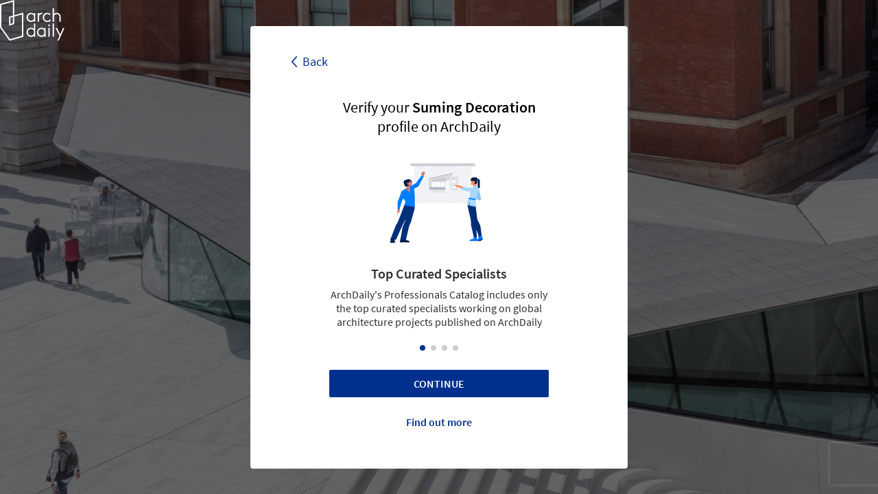

--- FILE ---
content_type: text/css
request_url: https://archdaily.com/professionals/assets/application-10239b165f956ed0a7799746668946912a7ce99f46697e58a2dee2d4d5802db4.css
body_size: 25453
content:
.choices{position:relative;margin-bottom:24px;font-size:16px}.choices:focus{outline:none}.choices:last-child{margin-bottom:0}.choices.is-disabled .choices__inner,.choices.is-disabled .choices__input{background-color:#eaeaea;cursor:not-allowed;user-select:none}.choices.is-disabled .choices__item{cursor:not-allowed}.choices [hidden]{display:none !important}.choices[data-type*='select-one']{cursor:pointer}.choices[data-type*='select-one'] .choices__inner{padding-bottom:7.5px}.choices[data-type*='select-one'] .choices__input{display:block;width:100%;padding:10px;border-bottom:1px solid #dddddd;background-color:#ffffff;margin:0}.choices[data-type*='select-one'] .choices__button{background-image:url([data-uri]);padding:0;background-size:8px;position:absolute;top:50%;right:0;margin-top:-10px;margin-right:25px;height:20px;width:20px;border-radius:10em;opacity:0.5}.choices[data-type*='select-one'] .choices__button:hover,.choices[data-type*='select-one'] .choices__button:focus{opacity:1}.choices[data-type*='select-one'] .choices__button:focus{box-shadow:0px 0px 0px 2px #00bcd4}.choices[data-type*='select-one'] .choices__item[data-value=''] .choices__button{display:none}.choices[data-type*='select-one']:after{content:'';height:0;width:0;border-style:solid;border-color:#333333 transparent transparent transparent;border-width:5px;position:absolute;right:11.5px;top:50%;margin-top:-2.5px;pointer-events:none}.choices.is-open[data-type*='select-one']:after{border-color:transparent transparent #333333 transparent;margin-top:-7.5px}.choices[data-type*='select-one'][dir='rtl']:after{left:11.5px;right:auto}.choices[data-type*='select-one'][dir='rtl'] .choices__button{right:auto;left:0;margin-left:25px;margin-right:0}.choices[data-type*='select-multiple'] .choices__inner,.choices[data-type*='text'] .choices__inner{cursor:text}.choices[data-type*='select-multiple'] .choices__button,.choices[data-type*='text'] .choices__button{position:relative;display:inline-block;margin-top:0;margin-right:-4px;margin-bottom:0;margin-left:8px;padding-left:16px;border-left:1px solid #008fa1;background-image:url([data-uri]);background-size:8px;width:8px;line-height:1;opacity:0.75;border-radius:0}.choices[data-type*='select-multiple'] .choices__button:hover,.choices[data-type*='select-multiple'] .choices__button:focus,.choices[data-type*='text'] .choices__button:hover,.choices[data-type*='text'] .choices__button:focus{opacity:1}.choices__inner{display:inline-block;vertical-align:top;width:100%;background-color:#f9f9f9;padding:7.5px 7.5px 3.75px;border:1px solid #dddddd;border-radius:2.5px;font-size:14px;min-height:44px;overflow:hidden}.is-focused .choices__inner,.is-open .choices__inner{border-color:#b7b7b7}.is-open .choices__inner{border-radius:2.5px 2.5px 0 0}.is-flipped.is-open .choices__inner{border-radius:0 0 2.5px 2.5px}.choices__list{margin:0;padding-left:0;list-style:none}.choices__list--single{display:inline-block;padding:4px 16px 4px 4px;width:100%}[dir='rtl'] .choices__list--single{padding-right:4px;padding-left:16px}.choices__list--single .choices__item{width:100%}.choices__list--multiple{display:inline}.choices__list--multiple .choices__item{display:inline-block;vertical-align:middle;border-radius:20px;padding:4px 10px;font-size:12px;font-weight:500;margin-right:3.75px;margin-bottom:3.75px;background-color:#00bcd4;border:1px solid #00a5bb;color:#ffffff;word-break:break-all;box-sizing:border-box}.choices__list--multiple .choices__item[data-deletable]{padding-right:5px}[dir='rtl'] .choices__list--multiple .choices__item{margin-right:0;margin-left:3.75px}.choices__list--multiple .choices__item.is-highlighted{background-color:#00a5bb;border:1px solid #008fa1}.is-disabled .choices__list--multiple .choices__item{background-color:#aaaaaa;border:1px solid #919191}.choices__list--dropdown{visibility:hidden;z-index:1;position:absolute;width:100%;background-color:#ffffff;border:1px solid #dddddd;top:100%;margin-top:-1px;border-bottom-left-radius:2.5px;border-bottom-right-radius:2.5px;overflow:hidden;word-break:break-all;will-change:visibility}.choices__list--dropdown.is-active{visibility:visible}.is-open .choices__list--dropdown{border-color:#b7b7b7}.is-flipped .choices__list--dropdown{top:auto;bottom:100%;margin-top:0;margin-bottom:-1px;border-radius:0.25rem 0.25rem 0 0}.choices__list--dropdown .choices__list{position:relative;max-height:300px;overflow:auto;-webkit-overflow-scrolling:touch;will-change:scroll-position}.choices__list--dropdown .choices__item{position:relative;padding:10px;font-size:14px}[dir='rtl'] .choices__list--dropdown .choices__item{text-align:right}@media (min-width: 640px){.choices__list--dropdown .choices__item--selectable{padding-right:100px}.choices__list--dropdown .choices__item--selectable:after{content:attr(data-select-text);font-size:12px;opacity:0;position:absolute;right:10px;top:50%;transform:translateY(-50%)}[dir='rtl'] .choices__list--dropdown .choices__item--selectable{text-align:right;padding-left:100px;padding-right:10px}[dir='rtl'] .choices__list--dropdown .choices__item--selectable:after{right:auto;left:10px}}.choices__list--dropdown .choices__item--selectable.is-highlighted{background-color:#f2f2f2}.choices__list--dropdown .choices__item--selectable.is-highlighted:after{opacity:0.5}.choices__item{cursor:default}.choices__item--selectable{cursor:pointer}.choices__item--disabled{cursor:not-allowed;user-select:none;opacity:0.5}.choices__heading{font-weight:600;font-size:12px;padding:10px;border-bottom:1px solid #f7f7f7;color:gray}.choices__button{text-indent:-9999px;-webkit-appearance:none;appearance:none;border:0;background-color:transparent;background-repeat:no-repeat;background-position:center;cursor:pointer}.choices__button:focus{outline:none}.choices__input{display:inline-block;vertical-align:baseline;background-color:#f9f9f9;font-size:14px;margin-bottom:5px;border:0;border-radius:0;max-width:100%;padding:4px 0 4px 2px}.choices__input:focus{outline:0}[dir='rtl'] .choices__input{padding-right:2px;padding-left:0}.choices__placeholder{opacity:0.5}.iti{position:relative;display:inline-block}.iti *{box-sizing:border-box;-moz-box-sizing:border-box}.iti__hide{display:none}.iti__v-hide{visibility:hidden}.iti input,.iti input[type=text],.iti input[type=tel]{position:relative;z-index:0;margin-top:0 !important;margin-bottom:0 !important;padding-right:36px;margin-right:0}.iti__flag-container{position:absolute;top:0;bottom:0;right:0;padding:1px}.iti__selected-flag{z-index:1;position:relative;display:flex;align-items:center;height:100%;padding:0 6px 0 8px}.iti__arrow{margin-left:6px;width:0;height:0;border-left:3px solid transparent;border-right:3px solid transparent;border-top:4px solid #555}.iti__arrow--up{border-top:none;border-bottom:4px solid #555}.iti__country-list{position:absolute;z-index:2;list-style:none;text-align:left;padding:0;margin:0 0 0 -1px;box-shadow:1px 1px 4px rgba(0,0,0,0.2);background-color:white;border:1px solid #CCC;white-space:nowrap;max-height:200px;overflow-y:scroll;-webkit-overflow-scrolling:touch}.iti__country-list--dropup{bottom:100%;margin-bottom:-1px}@media (max-width: 500px){.iti__country-list{white-space:normal}}.iti__flag-box{display:inline-block;width:20px}.iti__divider{padding-bottom:5px;margin-bottom:5px;border-bottom:1px solid #CCC}.iti__country{padding:5px 10px;outline:none}.iti__dial-code{color:#999}.iti__country.iti__highlight{background-color:rgba(0,0,0,0.05)}.iti__flag-box,.iti__country-name,.iti__dial-code{vertical-align:middle}.iti__flag-box,.iti__country-name{margin-right:6px}.iti--allow-dropdown input,.iti--allow-dropdown input[type=text],.iti--allow-dropdown input[type=tel],.iti--separate-dial-code input,.iti--separate-dial-code input[type=text],.iti--separate-dial-code input[type=tel]{padding-right:6px;padding-left:52px;margin-left:0}.iti--allow-dropdown .iti__flag-container,.iti--separate-dial-code .iti__flag-container{right:auto;left:0}.iti--allow-dropdown .iti__flag-container:hover{cursor:pointer}.iti--allow-dropdown .iti__flag-container:hover .iti__selected-flag{background-color:rgba(0,0,0,0.05)}.iti--allow-dropdown input[disabled]+.iti__flag-container:hover,.iti--allow-dropdown input[readonly]+.iti__flag-container:hover{cursor:default}.iti--allow-dropdown input[disabled]+.iti__flag-container:hover .iti__selected-flag,.iti--allow-dropdown input[readonly]+.iti__flag-container:hover .iti__selected-flag{background-color:transparent}.iti--separate-dial-code .iti__selected-flag{background-color:rgba(0,0,0,0.05)}.iti--separate-dial-code .iti__selected-dial-code{margin-left:6px}.iti--container{position:absolute;top:-1000px;left:-1000px;z-index:1060;padding:1px}.iti--container:hover{cursor:pointer}.iti-mobile .iti--container{top:30px;bottom:30px;left:30px;right:30px;position:fixed}.iti-mobile .iti__country-list{max-height:100%;width:100%}.iti-mobile .iti__country{padding:10px 10px;line-height:1.5em}.iti__flag{width:20px}.iti__flag.iti__be{width:18px}.iti__flag.iti__ch{width:15px}.iti__flag.iti__mc{width:19px}.iti__flag.iti__ne{width:18px}.iti__flag.iti__np{width:13px}.iti__flag.iti__va{width:15px}@media (-webkit-min-device-pixel-ratio: 2),(min-resolution: 192dpi){.iti__flag{background-size:5652px 15px}}.iti__flag.iti__ac{height:10px;background-position:0px 0px}.iti__flag.iti__ad{height:14px;background-position:-22px 0px}.iti__flag.iti__ae{height:10px;background-position:-44px 0px}.iti__flag.iti__af{height:14px;background-position:-66px 0px}.iti__flag.iti__ag{height:14px;background-position:-88px 0px}.iti__flag.iti__ai{height:10px;background-position:-110px 0px}.iti__flag.iti__al{height:15px;background-position:-132px 0px}.iti__flag.iti__am{height:10px;background-position:-154px 0px}.iti__flag.iti__ao{height:14px;background-position:-176px 0px}.iti__flag.iti__aq{height:14px;background-position:-198px 0px}.iti__flag.iti__ar{height:13px;background-position:-220px 0px}.iti__flag.iti__as{height:10px;background-position:-242px 0px}.iti__flag.iti__at{height:14px;background-position:-264px 0px}.iti__flag.iti__au{height:10px;background-position:-286px 0px}.iti__flag.iti__aw{height:14px;background-position:-308px 0px}.iti__flag.iti__ax{height:13px;background-position:-330px 0px}.iti__flag.iti__az{height:10px;background-position:-352px 0px}.iti__flag.iti__ba{height:10px;background-position:-374px 0px}.iti__flag.iti__bb{height:14px;background-position:-396px 0px}.iti__flag.iti__bd{height:12px;background-position:-418px 0px}.iti__flag.iti__be{height:15px;background-position:-440px 0px}.iti__flag.iti__bf{height:14px;background-position:-460px 0px}.iti__flag.iti__bg{height:12px;background-position:-482px 0px}.iti__flag.iti__bh{height:12px;background-position:-504px 0px}.iti__flag.iti__bi{height:12px;background-position:-526px 0px}.iti__flag.iti__bj{height:14px;background-position:-548px 0px}.iti__flag.iti__bl{height:14px;background-position:-570px 0px}.iti__flag.iti__bm{height:10px;background-position:-592px 0px}.iti__flag.iti__bn{height:10px;background-position:-614px 0px}.iti__flag.iti__bo{height:14px;background-position:-636px 0px}.iti__flag.iti__bq{height:14px;background-position:-658px 0px}.iti__flag.iti__br{height:14px;background-position:-680px 0px}.iti__flag.iti__bs{height:10px;background-position:-702px 0px}.iti__flag.iti__bt{height:14px;background-position:-724px 0px}.iti__flag.iti__bv{height:15px;background-position:-746px 0px}.iti__flag.iti__bw{height:14px;background-position:-768px 0px}.iti__flag.iti__by{height:10px;background-position:-790px 0px}.iti__flag.iti__bz{height:14px;background-position:-812px 0px}.iti__flag.iti__ca{height:10px;background-position:-834px 0px}.iti__flag.iti__cc{height:10px;background-position:-856px 0px}.iti__flag.iti__cd{height:15px;background-position:-878px 0px}.iti__flag.iti__cf{height:14px;background-position:-900px 0px}.iti__flag.iti__cg{height:14px;background-position:-922px 0px}.iti__flag.iti__ch{height:15px;background-position:-944px 0px}.iti__flag.iti__ci{height:14px;background-position:-961px 0px}.iti__flag.iti__ck{height:10px;background-position:-983px 0px}.iti__flag.iti__cl{height:14px;background-position:-1005px 0px}.iti__flag.iti__cm{height:14px;background-position:-1027px 0px}.iti__flag.iti__cn{height:14px;background-position:-1049px 0px}.iti__flag.iti__co{height:14px;background-position:-1071px 0px}.iti__flag.iti__cp{height:14px;background-position:-1093px 0px}.iti__flag.iti__cr{height:12px;background-position:-1115px 0px}.iti__flag.iti__cu{height:10px;background-position:-1137px 0px}.iti__flag.iti__cv{height:12px;background-position:-1159px 0px}.iti__flag.iti__cw{height:14px;background-position:-1181px 0px}.iti__flag.iti__cx{height:10px;background-position:-1203px 0px}.iti__flag.iti__cy{height:14px;background-position:-1225px 0px}.iti__flag.iti__cz{height:14px;background-position:-1247px 0px}.iti__flag.iti__de{height:12px;background-position:-1269px 0px}.iti__flag.iti__dg{height:10px;background-position:-1291px 0px}.iti__flag.iti__dj{height:14px;background-position:-1313px 0px}.iti__flag.iti__dk{height:15px;background-position:-1335px 0px}.iti__flag.iti__dm{height:10px;background-position:-1357px 0px}.iti__flag.iti__do{height:14px;background-position:-1379px 0px}.iti__flag.iti__dz{height:14px;background-position:-1401px 0px}.iti__flag.iti__ea{height:14px;background-position:-1423px 0px}.iti__flag.iti__ec{height:14px;background-position:-1445px 0px}.iti__flag.iti__ee{height:13px;background-position:-1467px 0px}.iti__flag.iti__eg{height:14px;background-position:-1489px 0px}.iti__flag.iti__eh{height:10px;background-position:-1511px 0px}.iti__flag.iti__er{height:10px;background-position:-1533px 0px}.iti__flag.iti__es{height:14px;background-position:-1555px 0px}.iti__flag.iti__et{height:10px;background-position:-1577px 0px}.iti__flag.iti__eu{height:14px;background-position:-1599px 0px}.iti__flag.iti__fi{height:12px;background-position:-1621px 0px}.iti__flag.iti__fj{height:10px;background-position:-1643px 0px}.iti__flag.iti__fk{height:10px;background-position:-1665px 0px}.iti__flag.iti__fm{height:11px;background-position:-1687px 0px}.iti__flag.iti__fo{height:15px;background-position:-1709px 0px}.iti__flag.iti__fr{height:14px;background-position:-1731px 0px}.iti__flag.iti__ga{height:15px;background-position:-1753px 0px}.iti__flag.iti__gb{height:10px;background-position:-1775px 0px}.iti__flag.iti__gd{height:12px;background-position:-1797px 0px}.iti__flag.iti__ge{height:14px;background-position:-1819px 0px}.iti__flag.iti__gf{height:14px;background-position:-1841px 0px}.iti__flag.iti__gg{height:14px;background-position:-1863px 0px}.iti__flag.iti__gh{height:14px;background-position:-1885px 0px}.iti__flag.iti__gi{height:10px;background-position:-1907px 0px}.iti__flag.iti__gl{height:14px;background-position:-1929px 0px}.iti__flag.iti__gm{height:14px;background-position:-1951px 0px}.iti__flag.iti__gn{height:14px;background-position:-1973px 0px}.iti__flag.iti__gp{height:14px;background-position:-1995px 0px}.iti__flag.iti__gq{height:14px;background-position:-2017px 0px}.iti__flag.iti__gr{height:14px;background-position:-2039px 0px}.iti__flag.iti__gs{height:10px;background-position:-2061px 0px}.iti__flag.iti__gt{height:13px;background-position:-2083px 0px}.iti__flag.iti__gu{height:11px;background-position:-2105px 0px}.iti__flag.iti__gw{height:10px;background-position:-2127px 0px}.iti__flag.iti__gy{height:12px;background-position:-2149px 0px}.iti__flag.iti__hk{height:14px;background-position:-2171px 0px}.iti__flag.iti__hm{height:10px;background-position:-2193px 0px}.iti__flag.iti__hn{height:10px;background-position:-2215px 0px}.iti__flag.iti__hr{height:10px;background-position:-2237px 0px}.iti__flag.iti__ht{height:12px;background-position:-2259px 0px}.iti__flag.iti__hu{height:10px;background-position:-2281px 0px}.iti__flag.iti__ic{height:14px;background-position:-2303px 0px}.iti__flag.iti__id{height:14px;background-position:-2325px 0px}.iti__flag.iti__ie{height:10px;background-position:-2347px 0px}.iti__flag.iti__il{height:15px;background-position:-2369px 0px}.iti__flag.iti__im{height:10px;background-position:-2391px 0px}.iti__flag.iti__in{height:14px;background-position:-2413px 0px}.iti__flag.iti__io{height:10px;background-position:-2435px 0px}.iti__flag.iti__iq{height:14px;background-position:-2457px 0px}.iti__flag.iti__ir{height:12px;background-position:-2479px 0px}.iti__flag.iti__is{height:15px;background-position:-2501px 0px}.iti__flag.iti__it{height:14px;background-position:-2523px 0px}.iti__flag.iti__je{height:12px;background-position:-2545px 0px}.iti__flag.iti__jm{height:10px;background-position:-2567px 0px}.iti__flag.iti__jo{height:10px;background-position:-2589px 0px}.iti__flag.iti__jp{height:14px;background-position:-2611px 0px}.iti__flag.iti__ke{height:14px;background-position:-2633px 0px}.iti__flag.iti__kg{height:12px;background-position:-2655px 0px}.iti__flag.iti__kh{height:13px;background-position:-2677px 0px}.iti__flag.iti__ki{height:10px;background-position:-2699px 0px}.iti__flag.iti__km{height:12px;background-position:-2721px 0px}.iti__flag.iti__kn{height:14px;background-position:-2743px 0px}.iti__flag.iti__kp{height:10px;background-position:-2765px 0px}.iti__flag.iti__kr{height:14px;background-position:-2787px 0px}.iti__flag.iti__kw{height:10px;background-position:-2809px 0px}.iti__flag.iti__ky{height:10px;background-position:-2831px 0px}.iti__flag.iti__kz{height:10px;background-position:-2853px 0px}.iti__flag.iti__la{height:14px;background-position:-2875px 0px}.iti__flag.iti__lb{height:14px;background-position:-2897px 0px}.iti__flag.iti__lc{height:10px;background-position:-2919px 0px}.iti__flag.iti__li{height:12px;background-position:-2941px 0px}.iti__flag.iti__lk{height:10px;background-position:-2963px 0px}.iti__flag.iti__lr{height:11px;background-position:-2985px 0px}.iti__flag.iti__ls{height:14px;background-position:-3007px 0px}.iti__flag.iti__lt{height:12px;background-position:-3029px 0px}.iti__flag.iti__lu{height:12px;background-position:-3051px 0px}.iti__flag.iti__lv{height:10px;background-position:-3073px 0px}.iti__flag.iti__ly{height:10px;background-position:-3095px 0px}.iti__flag.iti__ma{height:14px;background-position:-3117px 0px}.iti__flag.iti__mc{height:15px;background-position:-3139px 0px}.iti__flag.iti__md{height:10px;background-position:-3160px 0px}.iti__flag.iti__me{height:10px;background-position:-3182px 0px}.iti__flag.iti__mf{height:14px;background-position:-3204px 0px}.iti__flag.iti__mg{height:14px;background-position:-3226px 0px}.iti__flag.iti__mh{height:11px;background-position:-3248px 0px}.iti__flag.iti__mk{height:10px;background-position:-3270px 0px}.iti__flag.iti__ml{height:14px;background-position:-3292px 0px}.iti__flag.iti__mm{height:14px;background-position:-3314px 0px}.iti__flag.iti__mn{height:10px;background-position:-3336px 0px}.iti__flag.iti__mo{height:14px;background-position:-3358px 0px}.iti__flag.iti__mp{height:10px;background-position:-3380px 0px}.iti__flag.iti__mq{height:14px;background-position:-3402px 0px}.iti__flag.iti__mr{height:14px;background-position:-3424px 0px}.iti__flag.iti__ms{height:10px;background-position:-3446px 0px}.iti__flag.iti__mt{height:14px;background-position:-3468px 0px}.iti__flag.iti__mu{height:14px;background-position:-3490px 0px}.iti__flag.iti__mv{height:14px;background-position:-3512px 0px}.iti__flag.iti__mw{height:14px;background-position:-3534px 0px}.iti__flag.iti__mx{height:12px;background-position:-3556px 0px}.iti__flag.iti__my{height:10px;background-position:-3578px 0px}.iti__flag.iti__mz{height:14px;background-position:-3600px 0px}.iti__flag.iti__na{height:14px;background-position:-3622px 0px}.iti__flag.iti__nc{height:10px;background-position:-3644px 0px}.iti__flag.iti__ne{height:15px;background-position:-3666px 0px}.iti__flag.iti__nf{height:10px;background-position:-3686px 0px}.iti__flag.iti__ng{height:10px;background-position:-3708px 0px}.iti__flag.iti__ni{height:12px;background-position:-3730px 0px}.iti__flag.iti__nl{height:14px;background-position:-3752px 0px}.iti__flag.iti__no{height:15px;background-position:-3774px 0px}.iti__flag.iti__np{height:15px;background-position:-3796px 0px}.iti__flag.iti__nr{height:10px;background-position:-3811px 0px}.iti__flag.iti__nu{height:10px;background-position:-3833px 0px}.iti__flag.iti__nz{height:10px;background-position:-3855px 0px}.iti__flag.iti__om{height:10px;background-position:-3877px 0px}.iti__flag.iti__pa{height:14px;background-position:-3899px 0px}.iti__flag.iti__pe{height:14px;background-position:-3921px 0px}.iti__flag.iti__pf{height:14px;background-position:-3943px 0px}.iti__flag.iti__pg{height:15px;background-position:-3965px 0px}.iti__flag.iti__ph{height:10px;background-position:-3987px 0px}.iti__flag.iti__pk{height:14px;background-position:-4009px 0px}.iti__flag.iti__pl{height:13px;background-position:-4031px 0px}.iti__flag.iti__pm{height:14px;background-position:-4053px 0px}.iti__flag.iti__pn{height:10px;background-position:-4075px 0px}.iti__flag.iti__pr{height:14px;background-position:-4097px 0px}.iti__flag.iti__ps{height:10px;background-position:-4119px 0px}.iti__flag.iti__pt{height:14px;background-position:-4141px 0px}.iti__flag.iti__pw{height:13px;background-position:-4163px 0px}.iti__flag.iti__py{height:11px;background-position:-4185px 0px}.iti__flag.iti__qa{height:8px;background-position:-4207px 0px}.iti__flag.iti__re{height:14px;background-position:-4229px 0px}.iti__flag.iti__ro{height:14px;background-position:-4251px 0px}.iti__flag.iti__rs{height:14px;background-position:-4273px 0px}.iti__flag.iti__ru{height:14px;background-position:-4295px 0px}.iti__flag.iti__rw{height:14px;background-position:-4317px 0px}.iti__flag.iti__sa{height:14px;background-position:-4339px 0px}.iti__flag.iti__sb{height:10px;background-position:-4361px 0px}.iti__flag.iti__sc{height:10px;background-position:-4383px 0px}.iti__flag.iti__sd{height:10px;background-position:-4405px 0px}.iti__flag.iti__se{height:13px;background-position:-4427px 0px}.iti__flag.iti__sg{height:14px;background-position:-4449px 0px}.iti__flag.iti__sh{height:10px;background-position:-4471px 0px}.iti__flag.iti__si{height:10px;background-position:-4493px 0px}.iti__flag.iti__sj{height:15px;background-position:-4515px 0px}.iti__flag.iti__sk{height:14px;background-position:-4537px 0px}.iti__flag.iti__sl{height:14px;background-position:-4559px 0px}.iti__flag.iti__sm{height:15px;background-position:-4581px 0px}.iti__flag.iti__sn{height:14px;background-position:-4603px 0px}.iti__flag.iti__so{height:14px;background-position:-4625px 0px}.iti__flag.iti__sr{height:14px;background-position:-4647px 0px}.iti__flag.iti__ss{height:10px;background-position:-4669px 0px}.iti__flag.iti__st{height:10px;background-position:-4691px 0px}.iti__flag.iti__sv{height:12px;background-position:-4713px 0px}.iti__flag.iti__sx{height:14px;background-position:-4735px 0px}.iti__flag.iti__sy{height:14px;background-position:-4757px 0px}.iti__flag.iti__sz{height:14px;background-position:-4779px 0px}.iti__flag.iti__ta{height:10px;background-position:-4801px 0px}.iti__flag.iti__tc{height:10px;background-position:-4823px 0px}.iti__flag.iti__td{height:14px;background-position:-4845px 0px}.iti__flag.iti__tf{height:14px;background-position:-4867px 0px}.iti__flag.iti__tg{height:13px;background-position:-4889px 0px}.iti__flag.iti__th{height:14px;background-position:-4911px 0px}.iti__flag.iti__tj{height:10px;background-position:-4933px 0px}.iti__flag.iti__tk{height:10px;background-position:-4955px 0px}.iti__flag.iti__tl{height:10px;background-position:-4977px 0px}.iti__flag.iti__tm{height:14px;background-position:-4999px 0px}.iti__flag.iti__tn{height:14px;background-position:-5021px 0px}.iti__flag.iti__to{height:10px;background-position:-5043px 0px}.iti__flag.iti__tr{height:14px;background-position:-5065px 0px}.iti__flag.iti__tt{height:12px;background-position:-5087px 0px}.iti__flag.iti__tv{height:10px;background-position:-5109px 0px}.iti__flag.iti__tw{height:14px;background-position:-5131px 0px}.iti__flag.iti__tz{height:14px;background-position:-5153px 0px}.iti__flag.iti__ua{height:14px;background-position:-5175px 0px}.iti__flag.iti__ug{height:14px;background-position:-5197px 0px}.iti__flag.iti__um{height:11px;background-position:-5219px 0px}.iti__flag.iti__un{height:14px;background-position:-5241px 0px}.iti__flag.iti__us{height:11px;background-position:-5263px 0px}.iti__flag.iti__uy{height:14px;background-position:-5285px 0px}.iti__flag.iti__uz{height:10px;background-position:-5307px 0px}.iti__flag.iti__va{height:15px;background-position:-5329px 0px}.iti__flag.iti__vc{height:14px;background-position:-5346px 0px}.iti__flag.iti__ve{height:14px;background-position:-5368px 0px}.iti__flag.iti__vg{height:10px;background-position:-5390px 0px}.iti__flag.iti__vi{height:14px;background-position:-5412px 0px}.iti__flag.iti__vn{height:14px;background-position:-5434px 0px}.iti__flag.iti__vu{height:12px;background-position:-5456px 0px}.iti__flag.iti__wf{height:14px;background-position:-5478px 0px}.iti__flag.iti__ws{height:10px;background-position:-5500px 0px}.iti__flag.iti__xk{height:15px;background-position:-5522px 0px}.iti__flag.iti__ye{height:14px;background-position:-5544px 0px}.iti__flag.iti__yt{height:14px;background-position:-5566px 0px}.iti__flag.iti__za{height:14px;background-position:-5588px 0px}.iti__flag.iti__zm{height:14px;background-position:-5610px 0px}.iti__flag.iti__zw{height:10px;background-position:-5632px 0px}.iti__flag{height:15px;box-shadow:0px 0px 1px 0px #888;background-image:url(/professionals/assets/flags-959070a9f002abd28383322dd455a851d1fd445974edb3f720d54ff79894e28b.png);background-repeat:no-repeat;background-color:#DBDBDB;background-position:20px 0}@media (-webkit-min-device-pixel-ratio: 2),(min-resolution: 192dpi){.iti__flag{background-image:url(/professionals/assets/flags@2x-d00ec77cf49d0c3fbd725dbcdcca661b5db35a02d12f8f4fcf8a3ce6065391bc.png)}}.iti__flag.iti__np{background-color:transparent}.kth-sidebar{display:none}@media (min-width: 1040px){.kth-sidebar{display:block}}.kth-sidebar .afd-profile-information{display:flex;flex-direction:column;justify-content:center}.kth-sidebar .afd-profile-information .afd-avatar{width:100px;height:100px;position:relative;margin:0 auto;box-shadow:0 0 0 3px white,0 0 0 6px var(--gray-2)}.kth-sidebar .afd-profile-information .afd-user-name{font-size:16px;font-weight:600;line-height:normal;margin-top:16px;margin-bottom:24px;width:100%;text-align:center}.kth-sidebar .afd-profile-information .afd-user-name span{display:block;font-weight:normal}.kth-sidebar-links__container{padding:16px 0}.kth-sidebar-links__container+.kth-sidebar-links__container{border-top:1px solid var(--border)}@media (max-width: 1040px){.kth-sidebar-links__container{border-top:0}}.afd-myad-sidebar__link{padding:0 8px;width:100%;margin:0;border-radius:4px;overflow:hidden;position:relative;font-size:16px;color:#929292;height:40px;padding-left:16px}.afd-myad-sidebar__link+.afd-myad-sidebar__link{margin-top:8px}.afd-myad-sidebar__link:hover{color:var(--text-body);background:var(--gray-2)}.afd-myad-sidebar__link--active{color:var(--text-body)}.afd-myad-sidebar__link--active:before{content:"";background:var(--primary);position:absolute;left:0;width:3px;animation-name:blue-bar;animation-duration:.27s;animation-delay:.5s;animation-fill-mode:forwards;animation-timing-function:ease-in}@keyframes blue-bar{from{height:0}to{height:40px}}.afd-myad-sidebar__link-icon{margin-top:1px;margin-right:16px}.afd-myad-sidebar__link-icon path{fill:#929292}.afd-myad-sidebar__link-icon.projects path{fill:none;stroke:#929292}.afd-myad-sidebar__link:hover .afd-myad-sidebar__link-icon path,.afd-myad-sidebar__link--active .afd-myad-sidebar__link-icon path{fill:black}.afd-myad-sidebar__link:hover .afd-myad-sidebar__link-icon.projects path,.afd-myad-sidebar__link--active .afd-myad-sidebar__link-icon.projects path{fill:none;stroke:var(--text-body)}#experts{line-height:normal}#experts .afd-main-content-search{max-width:730px}#experts .afd-textfield{margin-bottom:24px}#experts .afd-textfield.profile__social{margin-bottom:8px}#experts .afd-textfield__label{font-size:13px;line-height:inherit;margin-bottom:8px}#experts .afd-selectfield{margin-bottom:24px;position:relative}#experts .afd-selectfield__select{height:40px}#experts .afd-selectfield__caret{top:46px;z-index:1;border:5px solid transparent;border-top-color:var(--primary)}#experts .afd-selectfield__caret--volunteers{top:21px;right:19px}#experts .afd-btn--small{height:30px;line-height:30px;position:relative;cursor:pointer}#experts .afd-btn--small .kth-avatar-input__file{font-size:0}.profile__subtitle{font-size:18px;font-weight:600;margin-top:56px;margin-bottom:24px}.js-hayden-profile__subscriptions .profile__subtitle{margin-top:24px;margin-bottom:4px}.profile__radio-container{margin-right:40px;line-height:15px}#experts .profile__radio-container{margin-bottom:40px}.profile__input-container{position:relative}.profile__input-container--dropdown:after{content:'';border:5px solid transparent;border-top-color:var(--primary);position:absolute;height:0;width:0;top:18px;right:16px;z-index:1}.profile__text{font-size:14px}.profile__text--bold{font-size:15px;font-weight:600}.profile__about-characters-numbers{font-size:12px;text-align:right;margin-top:4px}.profile__pills{margin-bottom:8px;margin-right:8px;background:var(--primary);padding-left:8px;color:white;border-radius:4px;height:24px;line-height:22px;font-size:13px;font-weight:600;overflow:hidden;cursor:pointer;border:solid 1px transparent}.profile__pills:hover .profile__pills-close{background:rgba(255,255,255,0.2)}.profile__pills-container{display:flex;flex-wrap:wrap}.profile__pills-input{margin-bottom:16px}.profile__pills-close{cursor:pointer;margin-left:8px;padding:0 8px;height:24px;display:inline-block;font-size:11px}.profile__save-btn{margin-top:32px;min-width:240px}.profile__float-text,.profile__float-text--social{position:absolute;right:-325px;top:0;width:310px;min-height:40px;display:flex;align-items:center}.profile__float-text--social{top:-9px;font-size:14px;font-weight:400}.iti{width:100%}.suggestions-items{background:white;position:absolute;overflow:auto;max-height:320px;border:1px solid #d4d4d4;border-bottom:none;border-top:none;z-index:99;top:40px;left:0;right:0;box-shadow:0 2.74416px 2.74416px rgba(0,0,0,0.0274351),0 5.48831px 5.48831px rgba(0,0,0,0.0400741),0 13.7208px 10.9766px rgba(0,0,0,0.0499982),0 20.5812px 20.5812px rgba(0,0,0,0.0596004),0 41.1623px 41.1623px rgba(0,0,0,0.0709366),0 96.0454px 89.1851px rgba(0,0,0,0.09)}.suggestions-items div{padding:10px;cursor:pointer}.suggestions-items div:hover,.suggestions-items div.suggestions-active{background-color:#e9e9e9}.suggestions-items div strong{color:var(--primary);font-weight:600}@media (max-width: 1040px){div:not(.kth__sidebar-mobile) .afd-main-sidebar-search{display:none}}.kth-settings-form{position:relative}.kth-settings-form .afd-selectfield{min-width:initial}.kth-settings-form *:disabled{background:#F3F3F3;cursor:not-allowed}.kth-settings-form *:disabled:hover{border-color:var(--border)}@media (max-width: 1040px){.kth-settings-form .kth-avatar-input{margin-top:30px}}@media (min-width: 1041px){.kth-settings-form .afd-textfield__input[type='password']{width:185px;margin-right:30px}}.js-drop__info.hide-it{transition:opacity .27s ease;opacity:0}.kth-avatar-input__container{position:relative;width:100px;height:100px;border-radius:50%;overflow:hidden;margin-top:16px;transition:box-shadow .27s ease;box-shadow:0 0 0 3px white,0 0 0 6px var(--gray-2)}.kth-avatar-input__container:hover{box-shadow:0 0 0 3px white,0 0 0 6px var(--gray-6)}.kth-avatar-input__container:hover .hide-it{opacity:1 !important}.kth-avatar-input__container__hint{border:1px solid var(--red)}.kth-avatar-input__copy{margin:auto;text-shadow:0 0 4px rgba(0,0,0,0.5)}.kth-avatar-input__copy-container{background:rgba(0,0,0,0.3);display:flex;position:absolute;width:100px;height:100px;color:white;font-weight:600;z-index:1}.kth-avatar-input__file{position:absolute;top:0;right:0;bottom:0;left:0;width:100%;height:100%;opacity:0;z-index:3;cursor:pointer}.kth-avatar-input__label{position:absolute;z-index:1;background:rgba(0,0,0,0.2);text-align:center;width:100px;line-height:100px;padding:0 5px;font-weight:600;font-size:15px;transition:all 0.2s;color:transparent}.kth-avatar-input__hint{font-size:15px;font-weight:600;line-height:1.4em;padding-top:30px}.kth-avatar-input__hint .red{color:#ff0000}.kth-avatar-input__img{position:absolute;top:0;right:0;bottom:0;left:0;width:100%;height:100%;z-index:0;object-fit:cover}.kth-avatar-input__img-fallback{background-color:var(--primary);object-fit:contain;background-size:45%;background-repeat:no-repeat;box-shadow:0 0 0 3px white,0 0 0 6px var(--gray-2)}img.kth-avatar-input__img-fallback{padding:10px 0}.logo-image__examples{margin-top:16px;display:flex;justify-content:space-between}.logo-image__examples-container{background:var(--gray-1);border:solid 1px var(--border);margin-top:16px;margin-bottom:16px;padding:16px}.logo-image__example{width:296px}.logo-image__example-images{display:flex;justify-content:space-between}.logo-image__example-images img{width:50%;border:solid 1px #E1E1E1}.logo-image__example-images img:last-of-type{border-left:none}.logo-image__example-bar,.logo-image__example-bar--red,.logo-image__example-bar--green{height:4px;margin-top:4px;margin-bottom:8px}.logo-image__example-bar--green{background:#00C371}.logo-image__example-bar--red{background:#C30000}.logo-image__example .profile__text--bold{margin-bottom:8px}.logo-image__main-image,.logo-image__main-image--volunteers{border:dashed 1px var(--gray-6);margin-top:8px;margin-bottom:16px;position:relative;cursor:pointer;min-height:300px}.logo-image__main-image--error.logo-image__main-image,.logo-image__main-image--error.logo-image__main-image--volunteers{border-color:#bb3232;color:var(--red)}.logo-image__main-image--error.logo-image__main-image .afd-myad-sidebar__link-icon path,.logo-image__main-image--error.logo-image__main-image--volunteers .afd-myad-sidebar__link-icon path{fill:var(--red)}.logo-image__main-image--volunteers{min-height:auto}.logo-image__main-image.hide-it,.hide-it.logo-image__main-image--volunteers{opacity:0}.logo-image__main-image img,.logo-image__main-image--volunteers img{transition:opacity .27s ease-in}.logo-image__main-image:hover img,.logo-image__main-image--volunteers:hover img{opacity:.2}.logo-image__main-image:hover .hide-it,.logo-image__main-image--volunteers:hover .hide-it{opacity:1 !important}.logo-image__main-image.dragover,.dragover.logo-image__main-image--volunteers{border:solid 1px var(--primary)}.logo-image__main-image-info{position:absolute;top:50%;left:50%;transform:translate(-50%, -50%);font-size:16px;width:100%;max-width:500px;text-align:center;z-index:1}.logo-image__main-image-info--copy{max-width:190px;margin:0 auto}.logo-image__main-image-info .afd-myad-sidebar__link-icon{transform:scale(1.2);margin:0;margin-bottom:8px}.logo-image__main-image-info .afd-myad-sidebar__link-icon path{fill:var(--text-hint)}.logo-image__main-image-info p span{color:var(--primary);font-weight:600}.logo-image__main-image-info-error{font-weight:600;color:var(--red);margin:20px 0;text-align:center}@media (max-width: 480px){.logo-image__main-image-info-error{font-size:14px;margin:20px auto;width:80%}}@media (max-width: 480px){.logo-image__main-image--default{min-height:300px;object-fit:cover}}.logo-image__change-logo-btn{margin-top:24px;margin-bottom:16px}.logo-image__restriction-copy{margin-top:10px;color:#929292}.ctr-visibility{display:flex;flex-direction:column;justify-content:center;align-content:center;text-align:center}.kth-content-box{margin-bottom:40px}.kth-content-box__subtitle{margin-top:16px;margin-bottom:40px;font-size:15px;line-height:normal}.kth-content-box--form-container{max-width:400px;position:relative}.kth-content-box__email{display:block;margin-top:15px;font-size:16px;font-weight:400}.kth-content-box .kth-input-val{top:.5em}.kth-content-box .dump-container{margin-top:20px;padding-left:50px}.kth-content-box .dump-container__message a{padding:0 5px}@media (min-width: 1041px){#user_pass .kth-input-val{right:40px}}.kth-action-field{display:table;width:100%}.kth-action-field__icon{display:table-cell;vertical-align:middle;text-align:left;width:50px}.kth-action-field__action{display:table-cell;vertical-align:middle;text-align:right;width:140px;padding:20px 0 0}@media (min-width: 1041px){.kth-action-field__action{position:absolute;right:-150px;top:25%}}.kth-action-field__description{display:table-cell;position:relative}.kth-action-field+.kth-action-field{margin-top:15px}.kth-btn--danger{background:var(--red);margin-top:2em;float:right}.kth-btn--danger:hover{background:#d05050}.kth-btn--link{color:#bb3232;margin-top:2em;background:none;padding-left:0}.kth-btn--link:hover{color:#932727;background:none}.kth-input--confirmemail{margin-top:1em}.kth-un-subscribe__container{max-width:450px;margin:30px auto 0 auto;padding:0 16px}.kth-un-subscribe__logo{display:block;margin:0 auto 25px auto}.kth-un-subscribe__title{font-weight:300;font-size:24px;text-align:center;margin-bottom:40px;line-height:normal}.kth-un-subscribe__cta{color:#929292;display:block;margin:50px auto 0 auto;font-weight:400}.kth__flex-container{display:flex;align-items:flex-start}@media (max-width: 1040px){.kth__flex-container--column{flex-direction:column;align-items:flex-start}}.kth__flex-container .afd-btn--outline{min-width:134px;width:auto;margin:0 10px 0 0}@media (min-width: 1041px){.kth__flex-container .afd-btn--outline{margin:0 10px}}.kth__flex-container .afd-toggle-switch--small{align-self:flex-start;flex:1 0 40px;height:22px;max-width:40px;margin-right:15px}.kth__flex-container .afd-toggle-switch--small .afd-toggle-slider{border-radius:14px}.kth__flex-container .afd-toggle-switch--small .afd-toggle-slider:before{height:16px;width:16px}.kth__flex-container .afd-toggle-switch--small .afd-toggle-input:checked+.afd-toggle-slider:before{transform:translateX(18px)}.kth__flex-container .afd-toggle-bold{font-size:15px}.kth__flex-container .afd-toggle-bold span{display:block;margin-top:7px;font-weight:400}@media (max-width: 1040px){.kth-settings-form .kth__flex-container{flex-wrap:wrap}.kth-settings-form .kth__flex-container--flex{flex:1 0 100%}}@media (min-width: 1041px){.kth__btn-container{position:absolute;right:-300px;top:46px;width:280px}}.kth__divider-line{margin:40px 0;border-top:solid 1px var(--border);height:1px}#kth-settings-profile .kth__btn-container{top:3px}@media (min-width: 1041px){.news-not .kth-settings-loading{text-align:center;padding:100px}.kth-unsubscribe-loading{text-align:center;margin-top:40px}.kth-unsubscribe-loading img{margin-bottom:30px}.afd-main-sidebar-search--left{position:sticky;top:81px;min-width:264px}}#mce-error-response{color:red;font-size:15px;margin-bottom:15px}#mce-success-response{font-size:15px;margin-bottom:15px}#kth-settings-news-not .kth__flex-container.afd-textfield{margin-bottom:35px}#kth-settings-news-not .kth-content-box{max-width:520px}.afd-main-sidebar-search .kth__divider-line{margin:25px 0}.kth-btn__back{font-size:16px;color:var(--text-body);position:relative;top:-20px;background-image:url(//assets.adsttc.com/img/article-navigation-arrow-l.png);background-size:4px;background-position:0 3px;padding-left:10px;background-repeat:no-repeat}@media (max-width: 1040px){div:not(.kth__sidebar-mobile) .afd-main-sidebar-search{display:none}}.kth__newsletter-section .kth__newsletters-checkbox{margin-right:20px}.kth__newsletter-section p{font-size:15px}.kth__newsletter-section p .kth__newsletter-frequency{color:#929292;padding-left:4px}.kth__newsletter-section p .kth__newsletter-description{display:block;margin:8px 0 8px 0;line-height:19px}.kth__newsletter-section p a{margin-top:8px}#kth-settings-news-not .kth__flex-container.afd-textfield{margin-bottom:32px}.mailchimp-newsletter-submit{text-align:center}.mailchimp-newsletter-submit #mc-embedded-subscribe{width:90%}.kth-newsletter-submit,.kth-notifications-submit{text-align:center}.kth-newsletter-submit .afd-btn--big,.kth-notifications-submit .afd-btn--big{width:90%}@media (min-width: 1041px){#mc-embedded-subscribe{width:50%}}#delete-warning,#delete-second-warning{width:69.2%}#delete-warning #delete-cancel,#delete-second-warning #delete-cancel{background:#bb3232}#delete-warning .kth-btn--link,#delete-second-warning .kth-btn--link{background:none}@media (max-width: 1040px){#delete-warning,#delete-second-warning{width:auto}}@media (max-width: 767px){#delete-warning,#delete-second-warning{display:flex}}@media (max-width: 1040px){.kth-action-field__description{display:block}.kth-action-field__action{display:flex}}.svg-icon{height:32px;width:32px;display:inline-block;fill:currentColor}.svg-icon--blue{fill:var(--primary)}.svg-icon--white{fill:var(--background)}@keyframes arrow{0%{transform:translateY(0px)}20%{transform:translateY(20px);opacity:0}21%{transform:translateY(-20px);opacity:0}41%{transform:translateY(0px);opacity:1}100%{transform:translateY(0px);opacity:1}}html{scroll-behavior:smooth}@media (max-width: 1024px){.hdn-advertise>.afd-mobile-margin{margin:0 24px;width:calc(100% - 48px)}}@media (max-width: 767px){.hdn-advertise>.afd-mobile-margin{margin:0 16px;width:calc(100% - 32px)}}.hdn-advertise--container{width:100%;max-width:100%}.hdn-advertise__section{padding:80px 0}.hdn-advertise__section--gray{background-color:var(--footer-background)}.hdn-advertise__section--gray-white{background:linear-gradient(to bottom, #F7F7F7 0%, #F7F7F7 50%, #fff 50%, #fff 100%)}@media (max-width: 1024px){.hdn-advertise__section{padding:64px 0}}@media (max-width: 767px){.hdn-advertise__section{padding:48px 0}}.hdn-advertise__section .hdn-advertise__section-sub-title{font-size:20px;line-height:24px;color:var(--text-body);max-width:1000px;margin-bottom:16px}@media (max-width: 1024px){.hdn-advertise__section .hdn-advertise__section-sub-title{font-size:18px;line-height:22px}}.hdn-advertise__section .hdn-advertise__section-sub-title-last{margin-bottom:52px}.hdn-advertise__flex{display:flex;flex-wrap:wrap}@media (max-width: 1040px){.hdn-advertise__flex.hdn-advertise__flex--col-2{flex-wrap:nowrap}}@media (max-width: 767px){.hdn-advertise__flex.hdn-advertise__flex--col-2{flex-wrap:wrap}}.hdn-advertise__flex--col-2 .col{flex:1 1 50%}.hdn-advertise__flex--col-3 .col{flex:1 1 33%;padding:0 24px}.hdn-advertise__flex--col-4 .col{flex:1 1 25%;padding:0 16px}@media (max-width: 767px){.hdn-advertise__flex--col-3,.hdn-advertise__flex--col-2{margin:-40px 0}.hdn-advertise__flex--col-3 .col,.hdn-advertise__flex--col-2 .col{flex:1 1 100% !important;padding:40px 0}.hdn-advertise__flex--col-4{margin:-24px 0}.hdn-advertise__flex--col-4 .col{padding:24px 0;flex:1 1 50%}}.hdn-advertise__main-title{line-height:48px;font-weight:600;color:white;text-shadow:0 0 94px var(--custom-black)}@media (min-width: 1024px){.hdn-advertise__main-title br{display:block}}@media (min-width: 768px){.hdn-advertise__main-title{font-size:40px}.hdn-advertise__main-title br{display:none}}@media (max-width: 767px){.hdn-advertise__main-title{font-size:24px;line-height:24px}}@media (max-width: 360px){.hdn-advertise__main-title{font-size:22px}}.hdn-advertise__subhead{margin:24px 0 48px 0;font-size:24px;line-height:36px;color:white;font-weight:400}@media (max-width: 767px){.hdn-advertise__subhead{font-size:20px;line-height:20px}}@media (max-width: 360px){.hdn-advertise__subhead{font-size:16px;line-height:normal;margin:16px 0 32px 0}}.hdn-advertise__section-title{font-size:32px;line-height:40.22px;font-weight:600;margin-bottom:32px}@media (max-width: 1024px){.hdn-advertise__section-title{font-size:24px;line-height:30.17px;width:100%}}.hdn-advertise strong{font-weight:600}.hdn-advertise__accordion{max-width:640px;margin:0px auto 0}.hdn-advertise__accordion details{background:var(--gray-1);border-bottom:1px solid var(--border);text-align:left;border-radius:2px;position:relative}.hdn-advertise__accordion details .svg-icon{width:12px;transition:transform 300ms ease-in-out}.hdn-advertise__accordion details[open]{background-color:var(--background)}.hdn-advertise__accordion details[open] .summary-content{background-color:var(--background);color:var(--text-body);font-weight:600;padding:16px  16px  0 16px}.hdn-advertise__accordion details[open] .svg-icon{stroke:var(--primary);fill:var(--primary);transform:rotate(180deg);transition:transform 300ms ease-in-out}.hdn-advertise__accordion summary{list-style-type:none}.hdn-advertise__accordion summary .summary-content{cursor:pointer;font-size:22px;font-weight:400;padding:24px 16px;display:flex;justify-content:space-between;align-items:center;background:var(--footer-background)}.hdn-advertise__accordion summary::marker,.hdn-advertise__accordion summary::-webkit-details-marker{display:none}.hdn-advertise__accordion summary:focus{outline:none}.hdn-advertise__accordion .answer{padding:16px;font-size:14px;line-height:normal}.hdn-advertise__accordion .answer p+p{margin-top:16px}.hdn-advertise__hero{margin-top:-64px;padding:80px 0;background:linear-gradient(0deg, rgba(0,0,0,0.6), rgba(0,0,0,0.6)),url(https://assets.adsttc.com/professionals/professionals-hero-top.jpeg);background-size:cover;background-repeat:no-repeat;background-position:center;min-height:100vh;display:flex;flex-direction:column;justify-content:space-evenly;align-items:center}@media (min-width: 768px){.hdn-advertise__hero{justify-content:center}}.hdn-advertise__hero .afd-container-main{width:820px;max-width:calc(100% - 32px)}.hdn-advertise__hero .next-section-hint{margin-top:24px}.hdn-advertise__hero .next-section-hint .svg-icon--white{fill:white}@media (min-width: 768px){.hdn-advertise__hero .next-section-hint{position:absolute;bottom:180px;margin-top:0}}@media (min-width: 1024px){.hdn-advertise__hero .next-section-hint{bottom:124px}}@media (min-width: 1040px){.hdn-advertise__hero .next-section-hint{bottom:80px}}.hdn-advertise__hero .next-section-hint .svg-icon{animation:arrow 3s ease infinite}@media (max-width: 767px){.hdn-advertise__hero .next-section-hint .svg-icon{height:22px;width:22px}}.hdn-advertise__banner-footer{background-image:url(https://assets.adsttc.com/professionals/bg_bottom_professionals_banner.png);background-size:cover;background-repeat:no-repeat;padding:40px}.hdn-advertise__bottom{background:linear-gradient(180deg, #f5f5f5, transparent 50.33%),url(https://assets.adsttc.com/professionals/background-get-listed.jpg);background-size:cover;background-repeat:no-repeat;background-position:center;padding:0 16px;min-height:500;height:auto;box-sizing:content-box;background-position:bottom right}@media (min-width: 1200px){.hdn-advertise__bottom{padding:80px 80px 200px 80px}}@media (min-width: 1024px){.hdn-advertise__bottom{padding-bottom:200px}}.hdn-advertise__bottom .hdn-advertise__main-title{font-size:32px;line-height:40px;margin-bottom:20px}.hdn-advertise__bottom .hdn-advertise__find-company{max-width:100%;margin:0 auto;background:var(--input-bg)}@media (max-width: 767px){.hdn-advertise__bottom .hdn-advertise__find-company{width:100%;max-width:320px;margin:0 auto}}.hdn-advertise__find-company{display:flex;justify-content:center;position:relative;margin-bottom:8px}@media (max-width: 767px){.hdn-advertise__find-company{width:100%;flex-direction:column}}.hdn-advertise__find-company__select{flex:1 0 auto;height:48px;position:relative;width:calc(100% - 252px);max-width:100% !important}.hdn-advertise__find-company__select select{width:100%;height:48px;font-size:16px;line-height:23px;font-family:"Source Sans Pro", "Helvetica", sans-serif;padding:0 16px;border:1px solid var(--border);border-radius:2px 0 0 2px;-moz-appearance:none;-webkit-appearance:none;appearance:none}@media (max-width: 767px){.hdn-advertise__find-company__select select{border-radius:2px}}.hdn-advertise__find-company__select svg{position:absolute;width:12px;height:100%;top:0;right:16px;pointer-events:none;transition:transform 300ms ease-in-out}.hdn-advertise__find-company__select .choices[aria-expanded=true]+svg{transform:rotate(180deg);transition:transform 300ms ease-in-out}@media (max-width: 767px){.hdn-advertise__find-company__select{margin-bottom:16px;width:100%}}.hdn-advertise__find-company__button{flex:0 0 208px;height:48px;border-radius:0 2px 2px 0;margin:0}@media (max-width: 767px){.hdn-advertise__find-company__button{flex:0 0 auto;border-radius:2px;font-size:14px;line-height:17px}}.hdn-advertise__find-company__link{flex-basis:100%;text-align:left;font-size:16px;line-height:20px;text-decoration:underline;margin-top:8px}.hdn-advertise__find-company__link a{color:white;font-weight:600}@media (max-width: 767px){.hdn-advertise__find-company__link{margin-top:16px;text-align:center;font-size:14px}}.hdn-advertise__find-company .choices__inner{min-height:48px;border:1px solid var(--border);border-radius:2px 0 0 2px;padding:0 16px;display:flex;align-items:center}@media (max-width: 767px){.hdn-advertise__find-company .choices__inner{border-radius:2px}}.hdn-advertise__find-company .choices__placeholder,.hdn-advertise__find-company .choices__item{opacity:1;text-align:left;font-size:16px;line-height:23px}@media (max-width: 767px){.hdn-advertise__find-company .choices__placeholder,.hdn-advertise__find-company .choices__item{font-size:14px;line-height:17px}}.hdn-advertise__find-company .choices__placeholder[role="option"]{display:none}.hdn-advertise__find-company .choices__list[role="listbox"]{max-height:none;height:calc(100vh - 40px);padding-bottom:120px;background:var(--input-bg)}@media (min-width: 1024px){.hdn-advertise__find-company .choices__list[role="listbox"]{max-height:200px}}@media (min-width: 768px) and (max-width: 1023px){.hdn-advertise__find-company .choices__list[role="listbox"]{max-height:200px;height:auto;padding-bottom:0}}.hdn-advertise__find-company .choices__list--dropdown{position:fixed;top:0;bottom:0;left:0;right:0;z-index:9999999;border:none;display:none}.hdn-advertise__find-company .choices__list--dropdown.is-active{display:block}@media (min-width: 1024px){.hdn-advertise__find-company .choices__list--dropdown{height:auto}}@media (min-width: 768px){.hdn-advertise__find-company .choices__list--dropdown{position:relative;box-shadow:0 8px 34px rgba(0,0,0,0.07);z-index:1;border:1px solid var(--border);border-top:none}}.hdn-advertise__find-company .choices__list--dropdown:after{content:"";width:20px;height:20px;position:absolute;top:18px;left:16px;background-image:url("data:image/svg+xml;charset=UTF-8,%3csvg viewBox='0 0 14 14' class='jv-header__main-search-icon' xmlns='http://www.w3.org/2000/svg'%3e%3cg id='Page-1' stroke='none' stroke-width='1' fill='none' fill-rule='evenodd'%3e%3cg id='Desktop-HD-Copy-33' transform='translate(-216.000000, -94.000000)' fill='%23767676'%3e%3cg id='Bars-/-Search-Bar-/-x---Glyphs-/-On-Dark---Search-Glyph-Copy' transform='translate(216.000000, 94.000000)'%3e%3cpath d='M13.7430947,12.5740557 L9.91009465,8.73955572 C10.5971654,7.80245935 10.9652265,6.66953223 10.9600947,5.50755572 C10.946985,2.47441147 8.49371664,0.0175744397 5.46059465,5.57178262e-05 C4.00907481,-0.00651157295 2.61521603,0.567712287 1.58953064,1.59480646 C0.56384524,2.62190064 -0.00846492859,4.01654626 9.46502197e-05,5.46805572 C0.0132043609,8.50147611 2.46669652,10.958537 5.50009465,10.9760557 C6.66680484,10.9811124 7.80387114,10.6087552 8.74159465,9.91455572 L8.74559465,9.91155572 L12.5750947,13.7430557 C12.7821435,13.9602692 13.0906604,14.0481921 13.3811096,13.9727584 C13.6715587,13.8973248 13.898302,13.6703873 13.9734871,13.3798737 C14.0486722,13.0893602 13.9604853,12.7809186 13.7430947,12.5740557 L13.7430947,12.5740557 Z M5.49609465,9.87805572 C3.06950871,9.86409673 1.1067469,7.89865842 1.09609465,5.47205572 C1.08954524,4.31099854 1.54743104,3.19550612 2.36782487,2.37389147 C3.1882187,1.55227681 4.30302902,1.09273279 5.46409465,1.09755572 C7.89068059,1.1115147 9.8534424,3.07695301 9.86409465,5.50355572 C9.87064406,6.6646129 9.41275826,7.78010532 8.59236443,8.60171997 C7.7719706,9.42333462 6.65716028,9.88287864 5.49609465,9.87805572 Z' id='Search'%3e%3c/path%3e%3c/g%3e%3c/g%3e%3c/g%3e%3c/svg%3e")}@media (min-width: 768px){.hdn-advertise__find-company .choices__list--dropdown:after{top:10px}}.hdn-advertise__find-company .choices__list--dropdown-close{width:54px;height:53px;position:absolute;top:0;right:0;display:flex;background:white;border-left:1px solid var(--border)}.hdn-advertise__find-company .choices__list--dropdown-close:after{content:"✕";margin:auto;line-height:53px}@media (min-width: 768px){.hdn-advertise__find-company .choices__list--dropdown-close{display:none}}.hdn-advertise__find-company .choices__list--dropdown .choices__item{padding:10px 100px 10px 16px}@media (max-width: 767px){.hdn-advertise__find-company .choices__list--dropdown .choices__item{padding-right:16px;font-size:14px;line-height:17px}}.hdn-advertise__find-company .choices__list--dropdown .choices__item.is-highlighted{background-color:rgba(2,108,182,0.07)}.hdn-advertise__find-company .choices__list--single{padding:0}.hdn-advertise__find-company .choices[data-type*='select-one'] .choices__inner{padding-bottom:0;background:var(--input-bg)}.hdn-advertise__find-company .choices[data-type*='select-one'] .choices__input{padding:0 48px 0 54px;height:54px;background:var(--input-bg);font-family:"Source Sans Pro", "Helvetica", sans-serif;border-top:solid 1px var(--border);border-bottom:solid 1px var(--border);font-weight:600;-webkit-appearance:none}@media (min-width: 768px){.hdn-advertise__find-company .choices[data-type*='select-one'] .choices__input{padding-right:16px;height:40px}}.hdn-advertise__find-company .choices[data-type*='select-one']:after{display:none}.hdn-advertise__find-company .afd-tooltip__container{border-color:#FF0000;padding:4px 16px;width:fit-content;bottom:calc(100% + 8px);left:0;z-index:0}.hdn-advertise__find-company .afd-tooltip__text{color:#FF0000;margin:0}.hdn-advertise__find-company .afd-tooltip__arrow{border:6px solid transparent}.hdn-advertise__find-company .afd-tooltip__arrow--top{border-top-color:#FF0000}.hdn-advertise__find-company.has-error select,.hdn-advertise__find-company.has-error .choices__inner{border:1px solid #FF0000}.hdn-advertise__find-company.has-error .afd-tooltip__container{visibility:visible}@media (max-width: 767px){.hdn-advertise__find-company{max-width:320px}}.hdn-advertise__metrics .figure{font-size:56px;line-height:30px;font-weight:600;margin-bottom:16px;letter-spacing:-2px;color:var(--primary)}@media (max-width: 767px){.hdn-advertise__metrics .figure{font-size:48px;line-height:30px}}.hdn-advertise__metrics .detail{font-size:20px;line-height:25.14px;font-weight:400}@media (max-width: 767px){.hdn-advertise__metrics .detail{font-size:14px;line-height:18px}}.hdn-advertise__connect{font-size:16px;line-height:normal}.hdn-advertise__connect .title{font-size:21px;line-height:30px;font-weight:600;margin-bottom:8px}@media (max-width: 767px){.hdn-advertise__connect .title{font-size:18px;margin-bottom:8px}}.hdn-advertise__connect img{height:135px;margin-bottom:24px}.hdn-advertise__projects .hdn-advertise__section-title{margin-bottom:32px}@media (max-width: 1024px){.hdn-advertise__projects .hdn-advertise__section-title{margin-bottom:16px}}.hdn-advertise__projects p{font-size:18px;line-height:normal}.hdn-advertise__projects .carousel__wrapper-content .col:first-of-type{flex:1 1 54%;padding-right:52px}@media (max-width: 1024px){.hdn-advertise__projects .carousel__wrapper-content .col:first-of-type{padding-right:24px}}@media (max-width: 767px){.hdn-advertise__projects .carousel__wrapper-content .col:first-of-type{padding-right:0}.hdn-advertise__projects .carousel__wrapper-content .col:first-of-type p{text-align:center}}.hdn-advertise__projects .carousel__wrapper-content .col:last-of-type{flex:1 1 46%}.hdn-advertise__projects p.hdn-advertise__projects-title{font-size:24px;line-height:30px;font-weight:600;color:var(--text-body);position:relative;margin-bottom:16px}@media (max-width: 1024px){.hdn-advertise__projects p.hdn-advertise__projects-title{font-size:18px;line-height:22px}}.hdn-advertise__projects__titles{justify-content:space-between}.hdn-advertise__projects__titles .bullet-title{position:relative;margin-bottom:48px;padding:0;color:#828282;font-size:18px}.hdn-advertise__projects__titles .bullet-title:hover{color:var(--primary)}@media (max-width: 1024px){.hdn-advertise__projects__titles .bullet-title{font-size:18px}}.hdn-advertise__projects__titles .bullet-title.swiper-pagination-bullet{cursor:pointer;width:auto;height:auto;opacity:1;background:none;border-radius:unset}.hdn-advertise__projects__titles .bullet-title--current{color:var(--text-body);font-weight:600}.hdn-advertise__projects__titles .bullet-title--current:after{content:"";background-image:linear-gradient(90deg, transparent, transparent 76%, transparent 50%, #fff 14%),linear-gradient(90deg, #026CB6, #828282) !important;background-size:10px 3px, 100% !important}.hdn-advertise__projects__titles .bullet-title:after{content:"";width:100px;min-width:40px;height:1px;border:1px dashed #828282;display:block;background-image:linear-gradient(90deg, #828282, #828282 57%, transparent 35%, transparent 100%);background-size:11px .6px;border:none;position:absolute;top:50%;transform:translate(0, -50%);right:-120px}@media (max-width: 1024px){.hdn-advertise__projects__titles .bullet-title:after{right:-110px}}@media (max-width: 768px){.hdn-advertise__projects__titles .bullet-title:after{right:-70px;width:50px}}.hdn-advertise__projects__titles .bullet-title:last-child:after{content:none}.hdn-advertise__projects .carousel__wrapper-content{align-items:center}.hdn-advertise__projects .carousel__content{width:360px}@media (min-width: 768px){.hdn-advertise__projects .carousel__content--mobile br{display:none}}.hdn-advertise__projects .carousel__title{font-size:22px;line-height:27px;margin-bottom:24px}.hdn-advertise__projects .carousel p.carousel__text{font-size:16px;line-height:20px;margin-bottom:24px;color:var(--text-body)}@media (max-width: 1024px){.hdn-advertise__projects .carousel p.carousel__text{font-size:14px;line-height:18px}}@media (max-width: 767px){.hdn-advertise__projects .carousel p.carousel__text{text-align:left}}.hdn-advertise__projects .carousel__pagination-mobile{display:none}@media (max-width: 1023px){.hdn-advertise__projects .carousel__pagination-mobile{display:flex;position:absolute;left:50%;height:12px;transform:translate(-50%, -50%);width:auto}.hdn-advertise__projects .carousel__pagination-mobile .swiper-pagination-bullets{width:10px;height:10px}.hdn-advertise__projects .carousel__pagination-mobile .swiper-pagination-bullet-active{border:1px solid var(--primary);background-color:#fff}}@media (max-width: 380px){.hdn-advertise__projects .carousel__pagination-mobile{bottom:190px}}.hdn-advertise__projects .col:first-child{padding-left:0}.hdn-advertise__projects img.hdn-advertise__projects-image{margin-left:24px;max-width:350px;margin-top:40px}@media (max-width: 768px){.hdn-advertise__projects img.hdn-advertise__projects-image{margin-top:16px}}@media (max-width: 767px){.hdn-advertise__projects img.hdn-advertise__projects-image{margin-left:0;max-width:100%}}.hdn-advertise__projects-video{position:relative;width:100%;max-width:100%;height:0;padding-top:60.6%;overflow:hidden;box-shadow:0px 8px 34px rgba(0,0,0,0.07);margin-bottom:32px}.hdn-advertise__projects-video:after{content:"";position:absolute;top:0;right:0;left:0;background:var(--gray-2);height:1px;z-index:9}@media (max-width: 768px){.hdn-advertise__projects-video{margin-bottom:64px}}.hdn-advertise__projects-video iframe{position:absolute;width:calc(100% + 2px);height:calc(100% + 2px);top:50%;left:50%;transform:translate(-50%, -50%)}.hdn-advertise__projects-video-text{margin-bottom:24px}@media (max-width: 767px){.hdn-advertise__projects-video-text{text-align:center}}.hdn-advertise__testimonials{font-size:16px;line-height:20.11px;background-color:var(--background)}.hdn-advertise__testimonials--title{margin-bottom:32px}.hdn-advertise__testimonials--content{display:flex;align-items:center}.hdn-advertise__testimonials--content-media{width:calc(100% - 60px)}.hdn-advertise__testimonials .col{padding-left:0}.hdn-advertise__testimonials .col:last-child{padding:0 0 56px 0}.hdn-advertise__testimonials .circle{margin:0 8px 16px 0;border-radius:100%;width:50px;height:50px;overflow:hidden}.hdn-advertise__testimonials .comment{font-size:18px;line-height:normal;margin-bottom:48px;position:relative;padding:0 15px}@media (max-width: 1024px){.hdn-advertise__testimonials .comment{font-size:16px;line-height:18px;margin-bottom:24px}}.hdn-advertise__testimonials .comment .mark-quote--open{position:absolute;left:-8px}.hdn-advertise__testimonials .comment .mark-quote--close{position:absolute;padding-left:2px}.hdn-advertise__testimonials .author{font-weight:600}.hdn-advertise__faq .hdn-advertise__section-title{margin-bottom:32px}@media (max-width: 1024px){.hdn-advertise__faq .hdn-advertise__accordion details[open] summary .summary-content>span,.hdn-advertise__faq .hdn-advertise__accordion summary .summary-content{font-size:18px}}.hdn-advertise__companies{padding-bottom:16px}@media (min-width: 1025px){.hdn-advertise__companies{padding-bottom:60px}}@media (min-width: 768px){.hdn-advertise__companies{padding-bottom:30px}}.hdn-advertise__companies__items{display:grid;grid-template-columns:repeat(4, 1fr);grid-gap:0 16px}.hdn-advertise__companies img{width:128px}@media (max-width: 1024px){.hdn-advertise__companies img{width:120px}}.dark .hdn-advertise__companies img{border-radius:50%;margin-bottom:16px}@media (max-width: 767px){.hdn-advertise__companies__items{grid-template-columns:repeat(2, 1fr);grid-gap:8px 16px}}.hdn-advertise .anchor{display:block;position:relative;top:-136px;visibility:hidden}@media (max-width: 1040px){.hdn-advertise .anchor{top:-80px}}@media (max-width: 1040px){.hdn-advertise .anchor{top:-40px}}.hdn-advertise__form-container{width:753px;max-width:100%;margin:0 auto;padding:32px 32px 16px 32px;background:rgba(242,242,242,0.1);border-radius:5px}.hdn-advertise__form-container--text{font-size:18px;line-height:21px;font-weight:600;color:#fff;margin-bottom:16px}@media (max-width: 1024px){.hdn-advertise__form-container{padding:24px}}@media (max-width: 767px){.hdn-advertise__form-container{padding:32px 16px}}.hdn-advertise .text-top-mb{margin-bottom:24px}@media (max-width: 1023px){.hdn-advertise__testimonials--title{font-size:24px;line-height:30px;margin-bottom:32px}.hdn-advertise__testimonials .col{padding-right:16px}.hdn-advertise__testimonials .col:last-child{margin-bottom:0}.hdn-advertise__bottom{height:auto;padding:64px 0 200px 0;margin-bottom:0}.hdn-advertise__bottom .hdn-advertise__main-title{font-size:24px;line-height:30px}.hdn-advertise__bottom .hdn-advertise__banner-footer{padding:32px 24px;background-position:bottom}.hdn-advertise__bottom .hdn-advertise__form-container--text{font-size:14px;line-height:16px}}@media (max-width: 767px){.hdn-advertise__section-title{font-size:20px;line-height:24px;margin-bottom:24px}.hdn-advertise__hero{padding-top:160px}.hdn-advertise__hero .hdn-advertise__main-title{line-height:24px}.hdn-advertise__projects .hdn-advertise__section-sub-title{font-size:16px;line-height:20px}.hdn-advertise__projects .swiper-wrapper{margin-top:40px}.hdn-advertise__testimonials{padding-bottom:48px}.hdn-advertise__testimonials .hdn-advertise__section-title{margin-bottom:32px}.hdn-advertise__testimonials .hdn-advertise__flex{margin-top:0}.hdn-advertise__testimonials .col{padding:0 0 48px 0;flex:1}.hdn-advertise__testimonials .comment{margin-bottom:16px;text-align:center}.hdn-advertise__testimonials .comment .mark-quote--open{position:initial}.hdn-advertise__testimonials--content{justify-content:center}.hdn-advertise__testimonials--content-media{min-width:100px;width:fit-content}.hdn-advertise__accordion details{border-color:#BABABA}.hdn-advertise__accordion summary .summary-content{padding:32px 16px 16px;height:auto}.hdn-advertise .carousel__wrapper-content{flex-direction:column;align-items:unset;justify-content:center}.hdn-advertise .carousel__wrapper-content .col:first-child{padding:0;margin-bottom:0px}.hdn-advertise .carousel__wrapper-content .col:last-child{padding-top:0;position:relative}.hdn-advertise .carousel__content{width:100%;padding-top:32px}.hdn-advertise .carousel__content--mobile{display:block;width:100%;text-align:center;font-size:24px;line-height:30px}.hdn-advertise .carousel__content--mobile br{display:none}.hdn-advertise .carousel__title{font-size:16px;line-height:20px;text-align:center;margin-bottom:8px}.hdn-advertise .carousel__text{font-size:14px;text-align:center}.hdn-advertise__projects-title{font-size:18px;line-height:22px;margin-bottom:16px;color:var(--primary);font-weight:600}.hdn-advertise__projects-title.carousel__content--mobile{margin-bottom:8px !important}.hdn-advertise__projects__titles{display:none}.hdn-advertise__bottom{padding:48px 0 160px 0;margin-bottom:0}.hdn-advertise__bottom .hdn-advertise__banner-footer{padding:48px 8px}.hdn-advertise__bottom .hdn-advertise__main-title{font-size:20px;line-height:25px;margin-bottom:24px}}body.sbs-verification,body.verification_requests__payment_confirmation{background:#fff}@media (min-width: 768px){body.sbs-verification,body.verification_requests__payment_confirmation{background:linear-gradient(0deg, rgba(0,0,0,0.6), rgba(0,0,0,0.6)), url(https://assets.adsttc.com/professionals/professionals-hero-top.jpeg);background-size:cover;min-height:100vh}}@media (max-width: 767px){body.sbs-verification #sbs__signup .sbs__container,body.sbs-verification #sbs__signin .sbs__container,body.verification_requests__payment_confirmation #sbs__signup .sbs__container,body.verification_requests__payment_confirmation #sbs__signin .sbs__container{padding:16px}}@media (min-width: 768px){body.sbs-verification #sbs__signup .sbs__container,body.sbs-verification #sbs__signin .sbs__container,body.verification_requests__payment_confirmation #sbs__signup .sbs__container,body.verification_requests__payment_confirmation #sbs__signin .sbs__container{min-height:620px}}@media (max-width: 767px){body.sbs-verification #sbs__signup .sbs__container.sbs__container--thanks,body.sbs-verification #sbs__signin .sbs__container.sbs__container--thanks,body.verification_requests__payment_confirmation #sbs__signup .sbs__container.sbs__container--thanks,body.verification_requests__payment_confirmation #sbs__signin .sbs__container.sbs__container--thanks{padding:32px 16px;height:400px}}@media (min-width: 768px){body.sbs-verification #sbs__signup .sbs__container.paypal-container,body.sbs-verification #sbs__signin .sbs__container.paypal-container,body.verification_requests__payment_confirmation #sbs__signup .sbs__container.paypal-container,body.verification_requests__payment_confirmation #sbs__signin .sbs__container.paypal-container{min-height:auto}}body.sbs-verification .sbs__icon,body.verification_requests__payment_confirmation .sbs__icon{margin:0}body.sbs-verification .sbs__loader-container,body.verification_requests__payment_confirmation .sbs__loader-container{display:flex;min-height:650px}body.sbs-verification .sbs__loader-container.afd-hide,body.verification_requests__payment_confirmation .sbs__loader-container.afd-hide{display:none}body.sbs-verification .sbs__loader-container img,body.verification_requests__payment_confirmation .sbs__loader-container img{margin:auto}body.sbs-verification .sbs__container,body.verification_requests__payment_confirmation .sbs__container{display:flex}body.sbs-verification .swiper-wrapper,body.sbs-verification #sbs__signup .swiper-wrapper .swiper-slide,body.verification_requests__payment_confirmation .swiper-wrapper,body.verification_requests__payment_confirmation #sbs__signup .swiper-wrapper .swiper-slide{min-height:auto}body.sbs-verification .sbs__text+.sbs__text,body.verification_requests__payment_confirmation .sbs__text+.sbs__text{margin-top:24px}body.sbs-verification-flow #kenneth-modal-content.kenneth-modal-content--sbs{width:100%;max-width:100%}@media (min-width: 768px){body.sbs-verification-flow #kenneth-modal-content.kenneth-modal-content--sbs{width:550px;max-width:100%;margin-top:24px}}@media (min-width: 1024px){body.sbs-verification-flow #kenneth-modal-content.kenneth-modal-content--sbs{margin-top:0}}@media (min-width: 1680px){body.sbs-verification-flow #kenneth-modal-content.kenneth-modal-content--sbs{transform:scale(1.1)}}@media (min-width: 1920px){body.sbs-verification-flow #kenneth-modal-content.kenneth-modal-content--sbs{transform:scale(1.3)}}.kth-account-form-content .afd-textfield .afd-textfield__label{margin-bottom:4px}#sbs__signup .swiper-wrapper .afd-textfield__label{font-weight:600;font-size:13px;line-height:16px;color:black}#sbs__signup .swiper-wrapper .afd-textfield__label--message{font-weight:400}@media (max-width: 767px){#sbs__signup .swiper-wrapper.swiper-wrapper--not-on-list .swiper-slide{min-height:auto}}#sbs__signup .swiper-wrapper .swiper-slide{justify-content:center;align-items:center;position:relative}@media (min-width: 1400px){#sbs__signup .swiper-wrapper .swiper-slide{min-height:650px;justify-content:center}}@media (max-width: 767px){#sbs__signup .swiper-wrapper .swiper-slide{justify-content:center;max-height:none}}#sbs__signup .swiper-wrapper .swiper-slide--inner{height:auto !important;min-height:auto !important}#sbs__signup .swiper-wrapper .swiper-slide--inner img{max-height:116px;margin:24px 0 32px 0}#sbs__signup .swiper-wrapper .swiper-slide--inner-title{font-weight:600;font-size:20px;margin-bottom:8px}#sbs__signup .swiper-wrapper .swiper-slide--inner-description{font-size:16px}#sbs__signup .swiper-wrapper .swiper-slide.afd-hide{display:none}#sbs__signup .swiper-wrapper .nested-swiper{overflow:hidden;max-width:320px;margin:0 auto}#sbs__signup .swiper-wrapper .nested-swiper .swiper-pagination{display:block;position:relative;margin-top:16px;bottom:0}#sbs__signup .swiper-wrapper .nested-swiper .swiper-pagination-bullet:first-child{display:inline-block}#sbs__signup .swiper-wrapper .nested-swiper .swiper-arrow-prev,#sbs__signup .swiper-wrapper .nested-swiper .swiper-arrow-next{display:none;opacity:0;position:absolute;left:50px;top:60%;transform:translateY(-60%);cursor:pointer;z-index:10;transition:opacity .27s ease;padding:8px}#sbs__signup .swiper-wrapper .nested-swiper .swiper-arrow-prev:hover path,#sbs__signup .swiper-wrapper .nested-swiper .swiper-arrow-next:hover path{fill:var(--primary)}#sbs__signup .swiper-wrapper .nested-swiper .swiper-arrow-next{left:auto;right:50px}#sbs__signup .swiper-wrapper .nested-swiper:hover .swiper-arrow-prev,#sbs__signup .swiper-wrapper .nested-swiper:hover .swiper-arrow-next{opacity:1}@media (min-width: 1040px){#sbs__signup .swiper-wrapper .nested-swiper .swiper-arrow-prev,#sbs__signup .swiper-wrapper .nested-swiper .swiper-arrow-next{display:block}}#sbs__signup .swiper-wrapper .afd-textfield__textarea{min-height:116px}#sbs__signup .swiper-wrapper .afd-btn{font-size:16px;margin-bottom:16px;display:block}#sbs__signup .swiper-wrapper .afd-btn--ghost{background:transparent;color:var(--primary);text-transform:none;font-size:16px}#sbs__signup .swiper-wrapper .afd-btn--ghost:hover{background:var(--gray-2);color:var(--primary)}.sbs__confirm-code-input{font-family:inherit;text-align:center;border:solid 1px var(--border);outline:none;border-radius:2px;height:100px;width:56px;font-size:48px;font-weight:600}.sbs__confirm-code-input:focus{border-color:var(--text-body)}.sbs__general-validation-error{font-size:13px;color:#bb3232;text-align:left;margin-top:5px}#sbs__signup .swiper-container{max-width:100%;margin:0 auto}@media (max-width: 767px){#sbs__signup .swiper-container{max-width:320px}}.sbs__wrapper{display:flex;align-items:flex-start;min-height:100vh}@media (min-width: 768px){.sbs__wrapper{align-items:center}}.sbs__wrapper .afd-textfield{position:relative}.sbs__container .afd-textfield{margin-bottom:24px}.sbs__container .afd-textfield .kth-input-val{position:absolute;right:-30px;top:50%}@media (max-width: 767px){.sbs__container .afd-textfield .kth-input-val{right:10px}}.sbs__container .afd-textfield:not(.afd-textfield--message) .kth-input-val--false{top:calc(50% - 10px)}.sbs__container .afd-textfield--message .kth-input-val--true{top:calc(50% + 8px)}.sbs__container .sbs__next-btn{margin-bottom:16px}.sbs__container .kth-input-tip{position:relative}.sbs__container .sbs__request-demo--hide{display:none}.sbs__logo--desktop{width:94px;display:none;opacity:1;transition:opacity .27s ease-out}@media (min-width: 768px){.sbs__logo--desktop{display:block;margin-bottom:0;position:absolute;inset:46px 0 48px 80px}}@media (min-width: 1680px){.sbs__logo--desktop{width:133px;margin-bottom:76px}}@media (min-width: 1920px){.sbs__logo--desktop{width:153px;margin-bottom:160px}}.sbs__logo--mobile{width:33px;margin:0 auto 24px auto}@media (min-width: 768px){.sbs__logo--mobile{display:none}}.sbs__logo--thanks-page{width:122px;margin-bottom:16px}@media (max-width: 767px){.sbs__logo--thanks-page{width:100px;height:auto}}.sbs__logo--hidden{opacity:0}.sbs__top{margin-bottom:24px;max-width:370px}@media (min-width: 768px){.sbs__top{margin-top:72px}}.sbs__top--first-step .sbs__heading,.sbs__top--first-step .sbs__heading--with-company-name{margin:16px auto 24px auto}.sbs__top--with-nested-swiper{max-width:100%}@media (min-width: 768px){.sbs__top--with-nested-swiper{margin-top:72px}}@media (max-width: 767px){.swiper-wrapper--not-on-list .sbs__top{margin-top:80px}}.sbs__icon{transform:translateX(4px)}.sbs__icon svg{width:74px;height:auto}@media (min-width: 768px){.sbs__icon{display:block;margin-bottom:8px}.sbs__icon--contact{transform:translateX(5px)}.sbs__icon--message{transform:translateX(6px)}}.sbs__bottom{width:100%}@media (min-width: 768px){.sbs__bottom{max-width:320px}}.sbs__heading,.sbs__heading--with-company-name{font-size:22px;font-weight:600;line-height:normal;text-align:center;color:black}.sbs__heading--company{width:fit-content;line-height:22px !important;background-color:var(--gray-2);padding:10px;margin:24px auto 0 auto}.sbs__heading--with-company-name{font-weight:400}.sbs__heading--with-company-name span{font-weight:600}.sbs__price-container .sbs__heading,.sbs__price-container .sbs__heading--with-company-name{padding-bottom:24px}@media (min-width: 768px){.sbs__heading,.sbs__heading--with-company-name{max-width:320px;margin:0 auto}}@media (max-width: 370px){.sbs__heading br,.sbs__heading--with-company-name br{display:none}}.sbs__text{margin-top:16px;line-height:normal;font-size:15px}@media (min-width: 768px){.sbs__text{font-size:16px}}.sbs__text strong{font-weight:600}.sbs__steps{color:#929292;font-size:13px;font-weight:600;padding:8px 0;text-transform:uppercase}@media (min-width: 768px){.sbs__price-container .sbs__steps{padding-bottom:24px}}.sbs__input-label{font-family:"Source Sans Pro", "Helvetica", sans-serif;font-weight:600;font-size:13px;line-height:16px;color:black}.sbs__input-label-note{font-weight:400;padding-left:2px;font-size:13px}.sbs__confirmation-code-wrapper{display:flex;justify-content:space-between;padding-bottom:16px}.sbs__price--inner-wrapper{display:flex;margin:32px 0;height:100%;justify-content:space-between}.sbs__price{display:flex;font-size:32px;font-weight:600;align-items:center;padding:16px 15px;flex-direction:column;width:50%;background-color:white;border-radius:4px;border:1px solid #E5E5E5;min-height:215px;position:relative;cursor:pointer}@media (max-width: 520px){.sbs__price{width:50%}}.sbs__price:first-child{margin-right:16px}.sbs__price:hover:not(.sbs__price--selected){border-color:var(--primary);background-color:var(--gray-1)}.sbs__price--selected{background-color:var(--primary);color:#fff;border-color:var(--primary)}.sbs__price--selected .sbs__price-info{color:#fff}.sbs__price--selected:hover{background-color:#418BC3;border:1px solid #418BC3}.sbs__price--selected:hover~.sbs__price-offer{background-color:rgba(255,255,255,0.2)}.sbs__price-period{font-size:11px;line-height:13px;margin-left:-10px}.sbs__price-container{margin:0 auto;border-radius:4px;max-width:380px;padding-top:0}@media (min-width: 769px){.sbs__price-container{padding:24px 16px}}@media (max-width: 520px){.sbs__price-container{padding:0px}}.sbs__price-container--v2{width:100% !important;z-index:9999999999;padding:0}@media (min-width: 768px){.verification_requests__new #kenneth-modal-content.kenneth-modal-content--sbs .sbs__price-container--v2,.sbs__price-container--v2 .verification_requests__new .kenneth-modal__container{width:100% !important;max-width:1040px !important}}.sbs__container .sbs__price-container--v2{padding:40px 16px}#sbs__signup .sbs__price-container--v2.swiper-slide,.sbs__container .sbs__price-container--v2{min-height:auto}.sbs__price-container--v2 .sbs__price-container{max-width:1040px;width:100%;padding-right:0;padding-left:0}.sbs__price-container--v2 .sbs__price{padding:0 0 16px 0;max-width:180px}.sbs__price-container--v2 .sbs__price-container{background:white;margin:0}.sbs__price-container--v2 .sbs__heading,.sbs__price-container--v2 .sbs__heading--with-company-name{border:unset}.sbs__price-container--v2 .sbs__price-amount{margin-top:20px}.sbs__price-container--v2 .sbs__price--inner-wrapper{margin:0}.sbs__price-container--v2 .sbs__price-value-container{display:flex;flex-direction:row}.sbs__price-container--v2 .sbs__price-value-wrapper{max-width:50%;width:411px;margin-right:24px;padding:0 32px 0 0}.sbs__price-container--v2 .sbs__price--wrapper{max-width:50%;width:384px}@media (max-width: 768px){.sbs__price-container--v2 .sbs__price--wrapper{width:50%}}.sbs__price-container--v2 .sbs__price-button{bottom:12px}.sbs__price-container--v2 .sbs__price-info--selected{margin-bottom:12px}.sbs__price-container--v2 .sbs__price-cancellation{margin-top:8px}.sbs__price-container--v2 .sbs__price-back--link{margin:0 !important}.sbs__price-container--v2 .sbs__price-offer{font-size:14px}.sbs__price--payment-method{opacity:0;transition:opacity 1.2s ease}.sbs__price-info,.sbs__price-button{font-size:14px;font-weight:600;text-align:center;line-height:normal}.sbs__price-info{color:#000}@media (max-width: 440px){.sbs__price-info{font-size:13px}}.sbs__price-info--selected{background:rgba(2,108,182,0.17);padding:5px 10px;width:fit-content;margin:0 auto;color:var(--primary);font-size:18px;line-height:22px;margin-bottom:16px;text-align:center}.sbs__price-offer{font-size:16px;line-height:19px;text-align:center;padding:6px 10px;background:rgba(255,255,255,0.1);border-radius:4px;margin-top:14px}@media (max-width: 768px){.sbs__price-offer{font-size:14px;margin-top:25px}}.sbs__price-tier{position:absolute;background-color:var(--primary);color:white;padding:1px 5px;font-size:9px;right:-12px;transform:skew(-45deg, 47deg);top:8px;width:50px;text-align:center}.sbs__price-button{font-family:"Source Sans Pro", "Helvetica", sans-serif;font-weight:600;position:absolute;bottom:0;padding:0;margin-bottom:8px  !important;border:1px solid var(--primary);text-align:center;border-radius:2px;color:var(--primary);width:calc(100% - 32px);margin:0 16px;cursor:pointer;left:0;height:30px;line-height:28px;text-transform:uppercase;background:white}.sbs__price-button--pre-selected{color:var(--primary);background-color:white;border:1px solid var(--primary)}@media (max-width: 767px){.sbs__price-button{width:calc(100% - 16px);margin:0 8px}}@media (max-width: 380px){.sbs__price-button{font-size:12px;padding:0}}.sbs__price-back--link{color:var(--primary);font-size:14px;text-align:center;margin:16px 0 8px 0;width:100%;display:none;cursor:pointer;font-weight:400}.sbs__price-amount{margin-bottom:16px;font-size:40px;line-height:40px}.sbs__price-sign{font-size:24px;font-weight:400;vertical-align:top;margin-right:-5px}.sbs__price-value{margin-top:24px;display:flex}.sbs__price-value:first-child{margin-top:0}.sbs__price-value svg{margin-top:8px;margin-right:16px}.sbs__price-value>p{text-align:left;font-size:16px;line-height:normal}.sbs__price-container--gray .sbs__price-value>p{color:var(--gray-8);font-size:16px;font-weight:600}.sbs__price-container .sbs__price-check{display:none}.sbs__price-check--circle{display:none}.sbs__price-container .sbs__price-check--circle{margin-top:3px;display:block}.sbs__price-cancellation{color:#828282;font-size:12px;line-height:15px;line-height:normal;margin-top:16px;text-align:center;margin-bottom:16px;padding:0 10px 0 25px}.sbs__go-back{width:100%}@media (min-width: 768px){.sbs__go-back{position:absolute;display:flex;top:0;left:0}}#sbs__signup .sbs__go-back .afd-btn--ghost{display:inline-flex;align-items:center;font-size:14px;font-weight:400;margin-bottom:8px;width:auto}@media (min-width: 768px){#sbs__signup .sbs__go-back .afd-btn--ghost{font-size:18px;margin-bottom:0}}#sbs__signup .sbs__go-back .afd-btn--ghost svg{height:14px;margin-right:8px}@media (min-width: 768px){#sbs__signup .sbs__go-back .afd-btn--ghost svg{height:40px}}.afd-checkbox{font-size:14px;line-height:16px;text-align:center;margin-block:16px 24px}.afd-checkbox__input[type="checkbox"]:checked~.afd-checkbox__label::before{border-color:var(--primary)}.afd-checkbox__label{user-select:none}.afd-checkbox__label:before{content:"";border-color:#E5E5E5}#paypal-button-container{position:relative}#paypal-button-container.paypal-button-container--disabled:before{content:"";cursor:pointer;top:0;right:0;bottom:0;left:0;position:absolute;z-index:999999}#invisible-recaptcha{position:absolute;z-index:9}@media (min-width: 768px) and (max-width: 1040px){body.accounts__login{padding-top:40px}}@media (min-width: 768px){body.accounts__login{padding:0;height:100vh;display:flex;flex-direction:column;justify-content:center;background-image:url("https://images.adsttc.com/media/images/5671/7bd2/e58e/ce4c/6300/0007/large_jpg/MAD_Harbin_Opera_House_011_©Hufton_Crow.jpg");background-position:center;background-size:cover}}#kenneth-modal{display:none;position:fixed;z-index:999999}#login-from-professionals #kenneth-modal-content.kenneth-modal-content--sbs,#login-from-professionals #kenneth-modal-content.kenneth-modal-content--facebook-confirmation{max-width:100%;width:100%;margin:0 auto;position:relative;transition:all .25s ease;width:360px}@media (min-width: 768px){#login-from-professionals #kenneth-modal-content.kenneth-modal-content--sbs,#login-from-professionals #kenneth-modal-content.kenneth-modal-content--facebook-confirmation{max-width:360px}}#login-from-professionals #kenneth-embedded{max-width:360px;width:100%}@media (max-width: 767px){#login-from-professionals #kenneth-embedded .kenneth-modal__welcome{max-width:360px;width:100%}#login-from-professionals #kenneth-embedded .afd-btn--full{margin-left:0;width:100%}#login-from-professionals #kenneth-embedded .swiper-wrapper .swiper-slide{height:460px !important}}#login-from-professionals #kenneth-embedded .sbs__top{margin-top:0;margin-bottom:0;max-width:none}#login-from-professionals #kenneth-embedded .sbs__top .sbs__img-container{display:flex}#login-from-professionals #kenneth-embedded .sbs__top .sbs__title{margin-top:0;margin-bottom:8px}#login-from-professionals #kenneth-embedded #sbs__signup .swiper-wrapper .swiper-slide{min-height:auto;justify-content:space-between}#login-from-professionals .kenneth-modal__bg-black{background:transparent}.volunteers__opportunities-list{display:flex;flex-wrap:wrap;justify-content:flex-start}.volunteers__opportunity{width:calc(50% - 8px);margin-bottom:24px;overflow:hidden;position:relative}@media (min-width: 768px){.volunteers__opportunity{width:calc(33.33333333% - 16.6666667px);margin-right:24px}}.volunteers__opportunity:nth-of-type(odd){margin-right:16px}@media (min-width: 768px){.volunteers__opportunity:nth-of-type(odd){margin-right:24px}.volunteers__opportunity:nth-of-type(3n+3){margin-right:0}}.volunteers__opportunity-start{padding:4px 8px;border-radius:2px;background:rgba(255,255,255,0.9);color:#767676;margin-bottom:4px;font-size:12px;display:none}@media (min-width: 768px){.volunteers__opportunity-start{display:block}}.volunteers__opportunity-start-container{position:absolute;top:8px;left:8px;z-index:9;display:flex;flex-direction:column;align-items:flex-start}.volunteers__opportunity-image{bottom:0;position:absolute;height:100%;width:100%;top:0;right:0;left:0;z-index:0;object-fit:cover}.volunteers__opportunity-image-container{display:block;height:0;padding-top:68.75%;position:relative;overflow:hidden}.volunteers__opportunity-category-city{font-size:14px;overflow:hidden;text-overflow:ellipsis;text-transform:uppercase;white-space:nowrap;margin-top:8px;margin-bottom:4px;color:#767676;font-weight:600;line-height:normal}.volunteers__opportunity-location{display:inline}.volunteers__opportunity-expertise{font-size:18px;display:-webkit-box;overflow:hidden;-webkit-line-clamp:2;-webkit-box-orient:vertical;color:#303030;font-size:14px;font-weight:600;line-height:normal}.volunteers__opportunity-actions{display:flex;margin:16px 0;gap:24px}.volunteers__opportunity-edit,.volunteers__opportunity-delete{display:flex;align-items:center;color:var(--text-body)}.volunteers__opportunity .afd-icon-edit-bookmark,.volunteers__opportunity .afd-icon-remove{display:block;float:left;transform:scale(0.8);margin-right:8px}@media (min-width: 768px){.kth-input-val{right:-32px}}.modal__profiles__footer{display:flex;justify-content:flex-end}.modal__profile{border:1px #dbd9d9 solid;padding:24px;border-radius:5px;position:relative;display:flex;margin:10px 0}.modal__profile,.modal__profile *{cursor:pointer;user-select:none}.modal__profile-main-info__header{display:flex;align-items:center;width:100%}.modal__profile-title{font-size:24px;font-weight:bold;padding:0 12px 0 0}.modal__profile-title__profile-status{font-weight:normal;font-size:12px;padding:5px;background-color:#166cb6;border-radius:5px;color:#fff;margin:0 5px}.modal__profile-main-info{display:flex;flex-direction:column;justify-content:space-around;height:100px;flex-grow:1}.modal__profile-side-info{display:flex;align-items:center}#select_main_profile_modal__content{width:50%;height:500px}.dropdown{position:relative;display:inline-block}.dropdown__btn{background-color:#fff;cursor:pointer;border:1px solid #000;border-radius:2px}.dropdown__content{display:none;position:absolute;background-color:#fff;min-width:160px;box-shadow:0 8px 16px 0 rgba(0,0,0,0.2);z-index:1;margin:4px}.dropdown__content>a,.dropdown__content p,.dropdown__content span{color:black;padding:8px 4px;text-decoration:none;display:block;cursor:pointer;user-select:none}.dropdown:hover .dropdown__content{display:block}.experts__subtitle{font-size:0.8rem;font-weight:600}#update_profile_name_modal__content{width:50%;height:200px}.project__title.afd-title-big--bmargin-big{margin-bottom:16px}.project__link--title{float:right;line-height:32px;font-size:14px}.project__link--title svg{vertical-align:sub}.project__sub-title{color:#000;font-size:16px;line-height:20px;font-weight:700}@media (max-width: 767px){.project__sub-title{margin-bottom:24px}}.project__text{color:#000;font-size:14px;line-height:17px;margin-bottom:32px}.project__text--center{text-align:center}.project__text--description{margin-top:8px;line-height:18px;width:65%}.project__text--disclaimer{color:var(--text-hint);font-size:12px;text-align:center;margin:16px 0 24px 0}.project__count{font-size:21px;line-height:25px;color:var(--gray-9);padding-left:8px;position:relative;margin-left:8px}.project__count:after{content:"";height:20px;display:block;width:.5px;position:absolute;left:-1px;top:4px;background:var(--gray-6)}.project__list-item a.afd-search-list__link{margin:0 16px 16px 0;color:var(--text-body)}.project__list-item:hover .afd-search-list__title{color:var(--text-body)}.project__list-item:hover .project__edit--icon svg{stroke:var(--primary)}.project__list-item:hover .project__edit--link{color:var(--primary)}.project__list-item .open-bookmark-btn{text-transform:uppercase;max-width:70px;padding:8px;right:24px}.project__list-item .icon-open--white{margin-left:5px;background-size:14px 16px;height:17px}@media (max-width: 767px){.project__list-item{width:calc(50% - 8px);margin:0 0 24px 0}.project__list-item:nth-of-type(odd){margin:0 16px 32px 0}.project__list-item .afd-search-list__link{width:100%;margin-top:0}.project__list-item figure,.project__list-item h3.afd-search-list__title{width:100%}}@media (max-width: 767px){.project__list{display:flex;flex-wrap:wrap}}.project__edit{display:flex;align-items:center}.project__edit a.afd-search-list__link.afd-tabs__category{display:none}.project__edit--icon{margin-right:5px}.project__edit--icon svg{vertical-align:middle;stroke:var(--black-cn)}.project__edit--link{color:var(--black-cn);font-size:14px;line-height:17px;font-weight:700}.project__edit--form{background:var(--gray-2);padding:24px 24px 32px 24px;margin-bottom:16px}#experts .project__edit--form .afd-textfield{margin-bottom:32px}#experts .project__edit--form .afd-textfield .kth-input-tip{bottom:-20px}.project__edit--form .kth-input-val:after{content:none}.project__edit--form .kth-input-tip.kth-form__hint{font-weight:bold}.project__drop{position:relative;overflow:visible}.project__drop-container{display:flex}@media (max-width: 767px){.project__drop-container{flex-direction:column}}.project__drop--restriccion{color:var(--text-hint);text-align:center;font-size:14px;margin-top:16px}.project__drop-info--hide{opacity:0}.project__drop-area{position:relative}.project__drop-area img{height:100%;width:100%}.project__drop-area.project__drop-area-disabled{pointer-events:none;background-color:var(--gray-3)}.project__drop-area.project__drop-area-disabled .js-drop__copy>span{color:var(--black-cn)}.project__drop-area:not(.project__drop-area-set):hover{border-color:var(--primary);background-color:rgba(8,103,173,0.05)}.project__drop-area:not(.project__drop-area-set):hover .project__drop-info{opacity:1}.project__drop-area:not(.project__drop-area-set):hover .afd-myad-sidebar__link-icon path{fill:var(--primary)}.project__drop-area-set .project__drop-info{opacity:0 !important}.project__drop-area-set:not(.project__drop-area-disabled) .project__drop--img-remove{display:block}.project__drop-area-set.logo-image__main-image img,.project__drop-area-set.logo-image__main-image--volunteers img{opacity:1 !important}.project__drop-area-set:hover{background-color:rgba(255,255,255,0.4);border:none}.project__drop-area-set:hover .project__drop--img-change{opacity:1}.project__drop-area .kth-input-tip.kth-form__hint{width:100%;text-align:center;bottom:15px}.project__drop--img{width:50%}.project__drop--img:first-child{padding-right:14px}.project__drop--img:last-child{padding-left:14px}@media (max-width: 767px){.project__drop--img{width:100%;padding:0 !important}}.project__drop--img .logo-image__main-image,.project__drop--img .logo-image__main-image--volunteers{display:flex;align-items:center;height:210px;min-height:unset}.project__drop--img .logo-image__main-image img,.project__drop--img .logo-image__main-image--volunteers img{opacity:0}.project__drop--img-info{padding:10px;text-align:center}.project__drop--img .logo-image__main-image-info{width:100%;max-width:220px}.project__drop--img-remove{color:#fff;display:flex;justify-content:center;align-items:center;border-radius:50%;position:absolute;top:-20px;right:0px;z-index:110;display:none}.project__drop--img-remove svg{width:13px;height:15px}.project__drop--img-remove svg path{color:var(--text-hint)}.project__drop--img-change{background-color:rgba(51,51,51,0.7);color:#fff;position:absolute;bottom:8px;left:8px;padding:4px 8px;text-align:center;width:fit-content;border-radius:4px;display:flex;align-items:center;opacity:0}.project__drop--img-change svg{width:14px;height:14px;vertical-align:middle;margin-right:4px}.project__drop--img-preview{height:100%;width:auto;object-fit:cover}.project__drop-error{border-color:var(--red) !important}.project__drop-error svg>path{fill:var(--red) !important}.project__field{text-align:center}.project__field.afd-textfield{margin-bottom:0 !important}@media (max-width: 767px){.project__field{display:flex;justify-content:center}.project__field button{width:calc(50% - 8px);margin:0 4px}}.project__btn--edit{margin:0;width:50%;max-width:205px;color:#fff}.project__btn--edit-submit{background-color:#fff;border:1px solid var(--primary);color:var(--primary)}.project__btn--edit.afd-btn--not-allowed{background-color:#929292 !important}.project__counter{color:var(--text-hint);position:absolute;right:0}.project__hide{display:none !important}.project__modal{border-radius:5px}@media (min-width: 768px){.project__modal .afd-modal-content{width:480px}}.project__modal .afd-modal-header{position:relative;padding-bottom:8px}.project__modal .afd-modal-header,.project__modal .afd-modal-body{padding-left:56px;padding-right:42px}.project__modal .afd-modal-body{height:auto;min-height:unset}.project__modal-close{background:rgba(255,255,255,0.9);cursor:pointer;font-size:1em;height:40px;position:absolute;right:0;top:0;width:40px;z-index:2}.project__modal-close .close{background:none;border:none;color:#999;cursor:pointer;display:block;font-size:1em;height:100%;line-height:40px;width:100%;text-align:center}.project__modal-title{font-size:18px;color:var(--text-body);margin-bottom:8px;font-weight:600}.project__modal-description{font-size:16px;line-height:20px;color:var(--black-cn);margin-bottom:16px}.project__modal-buttons{display:flex;flex-wrap:wrap;flex-direction:row}.project__modal-buttons button,.project__modal-buttons a{max-width:calc(50% - 8px);font-size:14px}.project__modal-buttons button:first-child{margin-right:10px}.project__trash{background-color:rgba(187,50,50,0.2);opacity:52%;width:32px;height:32px;border-radius:50%;display:flex;justify-content:center;align-items:center;position:absolute;left:12px;top:25px}.project__trash>svg{margin-right:0 !important}.project__trash>svg path{stroke:var(--red) !important}.project__form-edit{position:relative}.project__delete{position:absolute;top:25px;right:0;cursor:pointer;display:flex;align-items:center}.project__delete:hover{color:var(--red)}.project__delete:hover svg>path{stroke:var(--red)}.project__delete svg{width:13px;height:15px;margin-right:5px}.project__delete svg path{stroke:var(--black-cn);stroke-width:1px}@media (max-width: 1024px){.project__delete{top:0}}.logo-image__main-image,.logo-image__main-image--volunteers{border:1px dashed var(--border-input);background:#fff}.open-bookmark-btn{display:none;-webkit-box-align:center;-ms-flex-align:center;align-items:center;position:absolute;z-index:10;height:30px;line-height:30px;text-transform:capitalize;top:16px;right:16px;font-size:14px}.icon-open--white{background:url(https://assets.adsttc.com/img/open-icon--white.svg) no-repeat;height:20px;width:20px}@media (min-width: 1024px){.afd-search-list__item:hover .open-bookmark-btn{display:flex}}.afd-search-list__title{margin-bottom:0}.afd-breadcrumbs{margin-bottom:48px}.afd-breadcrumbs__item--nolink{color:var(--border)}.afd-title-big--bmargin-big{margin-bottom:48px;position:relative;padding-left:16px}.afd-title-big--bmargin-big+.profile__subtitle{margin-top:0}.afd-title-big--bmargin-big:before{content:"";background:var(--primary);position:absolute;left:0;width:3px;height:32px;border-radius:0 10px 10px 0}


--- FILE ---
content_type: application/javascript
request_url: https://archdaily.com/professionals/packs/js/2-965633344ec19db640c1.chunk.js
body_size: 4077
content:
(window.webpackJsonp=window.webpackJsonp||[]).push([[2],{117:function(e,t,n){"use strict";n.r(t);var i=n(122),r=n(6),a=n(35),o=(n(121),n(120)),c=n(123);function s(e,t){var n=Object.keys(e);if(Object.getOwnPropertySymbols){var i=Object.getOwnPropertySymbols(e);t&&(i=i.filter((function(t){return Object.getOwnPropertyDescriptor(e,t).enumerable}))),n.push.apply(n,i)}return n}function u(e){for(var t=1;t<arguments.length;t++){var n=null!=arguments[t]?arguments[t]:{};t%2?s(Object(n),!0).forEach((function(t){l(e,t,n[t])})):Object.getOwnPropertyDescriptors?Object.defineProperties(e,Object.getOwnPropertyDescriptors(n)):s(Object(n)).forEach((function(t){Object.defineProperty(e,t,Object.getOwnPropertyDescriptor(n,t))}))}return e}function l(e,t,n){return t in e?Object.defineProperty(e,t,{value:n,enumerable:!0,configurable:!0,writable:!0}):e[t]=n,e}Object(r.a)((function(){var e=document.getElementById("expert-profile-present"),t=document.querySelector(".sbs__container"),n=document.querySelector(".sbs__logo--desktop"),r=function(i){var r={name:document.querySelector("#verification_request_name").value,email:document.querySelector("#verification_request_email").value};if(e)r=u(u({},r),{},{request_type:"existent_company",expert_profile_id:document.querySelector("#verification_request_expert_profile_id").value});else{var a=document.querySelectorAll(".js-sbs-credit-missing"),o=[];a&&a.forEach((function(e){""!==e.value&&o.push(e.value)})),r=u(u({},r),{},{request_type:"non_existent_company",telephone:document.querySelector("#verification_request_telephone").value,request_message:o.join(", "),company_name:document.querySelector("#verification_request_company_name").value})}d("/professionals/".concat(AD.site,"/verification_requests"),JSON.stringify({verification_request:r,"g-recaptcha-response":i}),(function(i){e&&(p(l,i),i),t.classList.add("sbs__container--thanks"),n.classList.add("sbs__logo--hidden"),y.slideNext();var r=y.slides[y.activeIndex].dataset.stage;v(r,{category:"pro-sbs",action:"arrive"})}),(function(e){console.error(e)}))},s={spaceBetween:77,preventInteractionOnTransition:!0,allowTouchMove:!1,navigation:{prevEl:".js-swiper-prev-btn"},on:{init:function(){Object(c.b)(document.getElementById("invisible-recaptcha"),r);var e=this.slides[this.activeIndex].dataset.stage;v(e,{category:"pro-sbs",action:"arrive"}),document.querySelectorAll(".sbs__next-btn").forEach((function(e){e.addEventListener("click",f)})),document.querySelectorAll(".js-swiper-prev-btn").forEach((function(e){e.addEventListener("click",_)}));var t=document.querySelectorAll(".no-tab-input");t&&t.forEach((function(e){return e.addEventListener("keydown",(function(e){return 9===e.keyCode&&e.preventDefault()}))}))}}},l=document.querySelector("#sbs__sign-up"),d=function(e,t){var n=arguments.length>2&&void 0!==arguments[2]?arguments[2]:null,i=arguments.length>3&&void 0!==arguments[3]?arguments[3]:null,r=arguments.length>4&&void 0!==arguments[4]?arguments[4]:{},a=r.method||"POST";fetch(e,{method:a,headers:{"Content-Type":"application/json",Accept:"application/json","X-Requested-With":"XMLHttpRequest","X-CSRF-Token":document.head.querySelector("[name='csrf-token']").content},body:t}).then((function(e){return e.json().then((function(t){return{status:e.status,body:t}}))})).then((function(e){e.status>=400?i(e):n&&n(e.body)})).catch((function(e){i&&i(e)}))},p=function(e,t){var n=document.createElement("input");n.setAttribute("type","hidden"),n.setAttribute("name","verification_request[id]"),n.setAttribute("value",t.id),n.id="verification_request_id",e.appendChild(n)},v=function(e,t){var n=Object(o.b)("ad_source"),i=null!==n?"".concat(location.pathname,"/").concat(e,"?ad_source=").concat(n):"".concat(location.pathname,"/").concat(e);o.a.setPage(i),o.a.pageview({url:i}),o.a.event({category:t.category,action:t.action,label:e})},f=function(t){if(!t.target.classList.contains("afd-btn--not-allowed"))if(e&&1===y.activeIndex||3===y.activeIndex)Object(c.a)();else{y.slideNext();var n=y.slides[y.activeIndex].dataset.stage;v(n,{category:"pro-sbs",action:"arrive"})}},_=function(){if(window.ga&&ga.loaded){var e=y.slides[y.activeIndex-1].dataset.stage;y.slides[y.activeIndex].dataset.stage;v(e,{category:"pro-sbs",action:"leave"})}},y=new i.a(l,s);e?Object(a.a)(document.querySelector(".verification_request_step_1"),{validations:{"#verification_request_name":"required","#verification_request_email":"email","#js-accept-terms":"checkbox"},cta:"#verification_request_step_1_cta"}):(Object(a.a)(document.querySelector(".verification_request_step_2_no_verified"),{validations:{"#verification_request_name":"required","#verification_request_company_name":"required","#js-accept-terms-nolist":"checkbox"},cta:"#verification_request_step_2_no_verified_cta"}),Object(a.a)(document.querySelector(".verification_request_step_3_no_verified"),{validations:{"#verification_request_email":"email","#verification_request_telephone":"phone"},cta:"#verification_request_step_3_no_verified_cta"}),Object(a.a)(document.querySelector(".verification_request_step_4_no_verified"),{validations:{"#verification_request_link":"link","#verification_request_role":"required","#verification_request_confirm_company_name":"required"},cta:"#verification_request_step_4_no_verified_cta"}));var b,g,m;(b=document.querySelector(".js-go-back"))&&b.addEventListener("click",(function(){var e;""!==document.referrer?window.location.href=document.referrer:(null===(e=window.history)||void 0===e?void 0:e.length)&&window.history.back()})),g=document.querySelector("#js-nested-swiper"),m=new i.a(g,{slidesPerView:1,spaceBetween:30,loop:!0,speed:500,autoplay:{delay:5e3},pagination:{el:".swiper-pagination",clickable:!0},navigation:{nextEl:".swiper-arrow-next",prevEl:".swiper-arrow-prev"}}),g.addEventListener("mouseenter",m.autoplay.stop),g.addEventListener("mouseleave",m.autoplay.start)}))},120:function(e,t,n){"use strict";n.d(t,"b",(function(){return a}));var i=function(e,t){var n=!1;function i(){n||(n=!0,e())}return setTimeout(i,t||1e3),i},r={event:function(){var e=arguments.length>0&&void 0!==arguments[0]?arguments[0]:{};if(!1!==e.ga_disabled&&window.ga&&ga.loaded){var t={hitType:"event",eventCategory:e.category,eventAction:e.action,eventLabel:e.label,eventValue:e.value};"undefined"!==typeof e.hitCallback&&(t.hitCallback=i((function(){return e.hitCallback()}))),ga("send",t)}if(!1!==e.insights_disabled&&window.adInsights&&void 0!==window.adInsights.__version__){var n="undefined"!==typeof e.hitCallback?i((function(){return e.hitCallback()})):null;window.adInsights.e(e.category,e.action,e.label,e.value,e.version,n)}},setPage:function(e){window.ga&&ga.loaded&&ga("set","page",e)},pageview:function(e){!1!==e.ga_disabled&&window.ga&&ga.loaded&&ga("send","pageview"),!1!==e.insights_disabled&&window.adInsights&&void 0!==window.adInsights.__version__&&(e.url?window.adInsights.p({url:e.url}):window.adInsights.p())}},a=function(e){var t=null,n=[];return location.search.substr(1).split("&").forEach((function(i){(n=i.split("="))[0]===e&&(t=decodeURIComponent(n[1]))})),t};t.a=r},121:function(e,t,n){"use strict";function i(e,t){return function(e){if(Array.isArray(e))return e}(e)||function(e,t){if("undefined"===typeof Symbol||!(Symbol.iterator in Object(e)))return;var n=[],i=!0,r=!1,a=void 0;try{for(var o,c=e[Symbol.iterator]();!(i=(o=c.next()).done)&&(n.push(o.value),!t||n.length!==t);i=!0);}catch(s){r=!0,a=s}finally{try{i||null==c.return||c.return()}finally{if(r)throw a}}return n}(e,t)||function(e,t){if(!e)return;if("string"===typeof e)return r(e,t);var n=Object.prototype.toString.call(e).slice(8,-1);"Object"===n&&e.constructor&&(n=e.constructor.name);if("Map"===n||"Set"===n)return Array.from(e);if("Arguments"===n||/^(?:Ui|I)nt(?:8|16|32)(?:Clamped)?Array$/.test(n))return r(e,t)}(e,t)||function(){throw new TypeError("Invalid attempt to destructure non-iterable instance.\nIn order to be iterable, non-array objects must have a [Symbol.iterator]() method.")}()}function r(e,t){(null==t||t>e.length)&&(t=e.length);for(var n=0,i=new Array(t);n<t;n++)i[n]=e[n];return i}t.a=function(e,t,n){var r="paypal";paypal.Buttons({enableStandardCardFields:!0,style:{height:40},onClick:function(e){r="card"===e.fundingSource?"card":"paypal"},createSubscription:function(e,a){window.ga&&ga.loaded&&ga("send",{hitType:"event",eventCategory:"pro-sbs",eventAction:"start",eventLabel:r});var o=function(e,t){var n=i(t.name.split(" "),2),r=n[0],a=n[1];return{plan_id:e,shipping_amount:null,subscriber:{name:{given_name:r,surname:void 0!==a?a:r},email_address:t.email},application_context:{brand_name:"ArchDaily",shipping_preference:"NO_SHIPPING",user_action:"SUBSCRIBE_NOW"},custom_id:t.id}}(t,n);return a.subscription.create(o)},onApprove:function(t,n){document.querySelector("#paypal-payment-processing").style.display="block",e.style.display="none",n.subscription.get().then((function(n){window.ga&&ga.loaded&&ga("send",{hitType:"event",eventCategory:"pro-sbs",eventAction:"finish",eventLabel:"paypal"});var i="".concat(e.dataset.returnUrl,"?id=").concat(n.custom_id,"&token=").concat(t.billingToken,"&subscription_id=").concat(n.id);window.location.replace(i)}))}}).render(e)}},123:function(e,t,n){"use strict";n.d(t,"b",(function(){return i})),n.d(t,"a",(function(){return r}));var i=function(e,t){var n,i=arguments.length>2&&void 0!==arguments[2]?arguments[2]:"image",r=arguments.length>3&&void 0!==arguments[3]?arguments[3]:"invisible",a=arguments.length>4&&void 0!==arguments[4]?arguments[4]:"bottomright";if(e&&t){var o={sitekey:"6LdAAXgUAAAAAF4SGaUBUb360KEclFkQDCm4Lyj2",badge:a,type:i,size:r,callback:t};(null===(n=window.grecaptcha)||void 0===n?void 0:n.render)?window.grecaptcha.render(e,o):document.addEventListener("recaptcha:loaded",(function(){window.grecaptcha.render(e,o)}))}},r=function(){return window.grecaptcha.execute()}}}]);
//# sourceMappingURL=2-965633344ec19db640c1.chunk.js.map

--- FILE ---
content_type: image/svg+xml
request_url: https://assets.adsttc.com/doodles/flat/logo-white-full.svg
body_size: 3477
content:
<svg id="Ebene_1" data-name="Ebene 1" xmlns="http://www.w3.org/2000/svg" xmlns:xlink="http://www.w3.org/1999/xlink" viewBox="0 0 1282.91 800"><defs><style>.cls-1,.cls-4{fill:none;}.cls-2{clip-path:url(#clip-path);}.cls-3{fill:#fff;}.cls-4{stroke:#fff;stroke-miterlimit:10;stroke-width:26.41px;}</style><clipPath id="clip-path" transform="translate(-318.34 -140.8)"><rect class="cls-1" x="319" y="141" width="1281.71" height="799.8"/></clipPath></defs><g class="cls-2"><polygon class="cls-3" points="1254.69 547.53 1196.84 674.73 1135.4 547.53 1105.98 547.53 1183.34 704.88 1140.23 800 1168.06 800 1282.91 547.53 1254.69 547.53 1254.69 547.53"/></g><polygon class="cls-3" points="1047.71 460.53 1047.71 721.09 1073.93 721.09 1073.93 460.53 1047.71 460.53 1047.71 460.53"/><polygon class="cls-3" points="959.85 515.35 990.99 515.35 990.99 482.64 959.85 482.64 959.85 515.35 959.85 515.35"/><polygon class="cls-3" points="962.24 721.13 988.51 721.13 988.51 547.37 962.24 547.37 962.24 721.13 962.24 721.13"/><path class="cls-3" d="M1200.23,688.34v19.44a85.5,85.5,0,0,0-59.07-23.14A88.65,88.65,0,0,0,1086,704.09c-20.53,17.37-32.3,43.26-32.3,71,0,30.68,13.45,57.7,36.9,74.11a87.49,87.49,0,0,0,51.72,16.36c22.86,0,44-8.8,58-23.85v20.16h25.49V688.34Zm-.74,53.52v63.56c-13,22-34.47,35-57.59,35-12.62,0-24.92-4.07-36.54-12.08-16-11.25-25.48-31.16-25.48-53.27,0-20.85,8.27-39.64,22.67-51.53a62.86,62.86,0,0,1,39-13.81c28.25,0,49.93,19,58,32.09Z" transform="translate(-318.34 -140.8)"/><path class="cls-3" d="M992.78,601.33V707.22a85.05,85.05,0,0,0-58.33-22.58,88.65,88.65,0,0,0-55.21,19.45c-20.53,17.37-32.3,43.25-32.3,71,0,30.68,13.45,57.7,36.9,74.12a87.53,87.53,0,0,0,51.72,16.35c22.86,0,44-8.8,58-23.85v20.16H1019V601.33Zm0,140.53v63.56c-13,22-34.47,35-57.59,35-12.62,0-24.92-4.07-36.54-12.08-16-11.24-25.48-31.16-25.48-53.27,0-20.85,8.27-39.64,22.67-51.52a62.81,62.81,0,0,1,39-13.82c28.25,0,49.93,19,58,32.09Z" transform="translate(-318.34 -140.8)"/><path class="cls-3" d="M1509.92,421.55c-13.86-18.74-36.42-29.48-61.9-29.48-22.42,0-42.85,8-56.11,21.77V302h-26.23V569.31h26.23V450.38c12.56-21.11,32.84-33.19,55.75-33.19,17.26,0,32.49,7.8,41.81,21.41,4.74,6.82,9.13,16.37,9.13,39.87v90.84h26.23V477c0-29.69-6-43.65-14.91-55.45Z" transform="translate(-318.34 -140.8)"/><path class="cls-3" d="M1313.31,523.57l-1.76,1.85c-14,14.69-31.2,22.46-49.82,22.46-37.26,0-66.45-28.7-66.45-65.35,0-36,28.48-65.34,63.5-65.34,18.21,0,35.21,7.15,49.15,20.68l2,1.9,16.7-19-1.72-1.72c-17.9-17.9-40.13-27-66.08-27-50.32,0-89.73,39.74-89.73,90.47,0,25.91,10.12,49.37,28.49,66.08,17.31,15.73,40.24,24.39,64.56,24.39a91.91,91.91,0,0,0,68.39-30l1.71-1.89-18.89-17.51Z" transform="translate(-318.34 -140.8)"/><path class="cls-3" d="M1158.21,392.84a126.77,126.77,0,0,0-13-.78c-22.07,0-40.21,9.8-50.58,21V395.76h-26.23V569.31h26.23V452.4c8.78-21.08,28.89-35.21,50.2-35.21a88.93,88.93,0,0,1,9.55.33l2.6.43,3.72-24.69-2.51-.42Z" transform="translate(-318.34 -140.8)"/><path class="cls-3" d="M993.52,395.76v19.45a85.45,85.45,0,0,0-59.07-23.14,88.64,88.64,0,0,0-55.21,19.44c-20.53,17.37-32.3,43.26-32.3,71,0,30.69,13.45,57.7,36.9,74.12A87.5,87.5,0,0,0,935.56,573c22.86,0,44-8.8,58-23.84v20.15H1019V395.76Zm-.74,53.52v63.57c-13,21.95-34.47,35-57.59,35-12.62,0-24.92-4.07-36.54-12.08-16-11.24-25.48-31.16-25.48-53.27,0-20.85,8.27-39.64,22.67-51.52a62.81,62.81,0,0,1,39-13.82c28.25,0,49.93,19,58,32.09Z" transform="translate(-318.34 -140.8)"/><g class="cls-2"><polygon class="cls-4" points="13.21 535.32 13.21 87.41 269.98 17.29 269.98 463.79 194.23 484.89 194.23 336.42 450.88 265.11 450.88 712.81 194.08 784.21 13.21 535.32 13.21 535.32"/></g></svg>